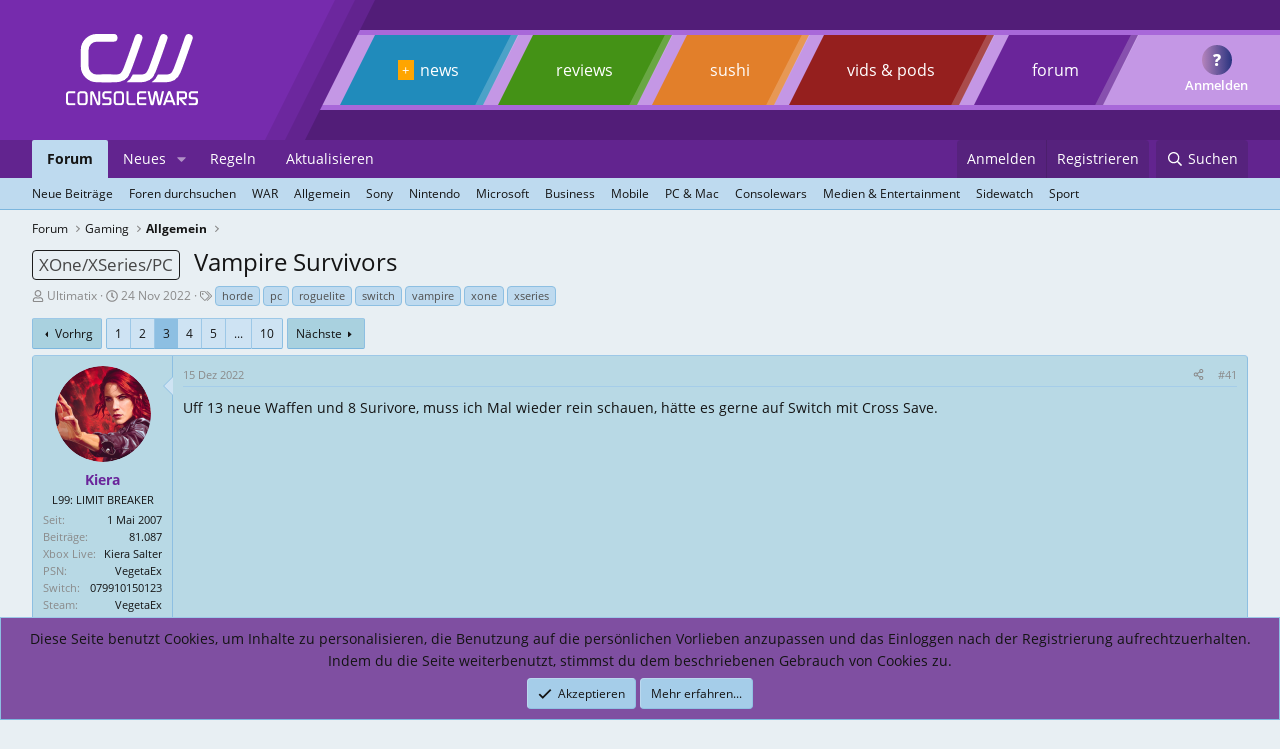

--- FILE ---
content_type: text/html; charset=utf-8
request_url: https://forums.consolewars.de/threads/vampire-survivors.79595/page-3
body_size: 36707
content:
<!DOCTYPE html>
<html id="XF" lang="de-DE" dir="LTR"
	data-xf="2.3"
	data-app="public"
	
	
	data-template="thread_view"
	data-container-key="node-9"
	data-content-key="thread-79595"
	data-logged-in="false"
	data-cookie-prefix="xf_"
	data-csrf="1769768742,7c64541c8f34f13f0d1dcaca8d7c7e27"
	class="has-no-js template-thread_view"
	>
<head>
	<!-- Mobile Options -->











<!-- Graphical Marker -->












<!-- Other Presentation -->









	












<!-- Easter Egg -->




<!-- Extended Usability --> 

	
	
	

	<meta charset="utf-8" />
	<title>Vampire Survivors | Seite 3 - consolewars Foren</title>

	<link rel="manifest" href="/webmanifest.php">

	<meta http-equiv="X-UA-Compatible" content="IE=Edge" />
	<meta name="viewport" content="width=device-width, initial-scale=1, viewport-fit=cover">

	
		
			
				<meta name="theme-color" media="(prefers-color-scheme: light)" content="#62248f" />
				<meta name="theme-color" media="(prefers-color-scheme: dark)" content="#762bab" />
			
		
	

	<meta name="apple-mobile-web-app-title" content="CW">
	
	<!-- Experimental -->
	<meta name="color-scheme" content="dark light">
	
	
		<link rel="apple-touch-icon" href="/data/assets/logo/biglogo2.png">
		

	
		
		<meta name="description" content="Uff 13 neue Waffen und 8 Surivore, muss ich Mal wieder rein schauen, hätte es gerne auf Switch mit Cross Save." />
		<meta property="og:description" content="Uff 13 neue Waffen und 8 Surivore, muss ich Mal wieder rein schauen, hätte es gerne auf Switch mit Cross Save." />
		<meta property="twitter:description" content="Uff 13 neue Waffen und 8 Surivore, muss ich Mal wieder rein schauen, hätte es gerne auf Switch mit Cross Save." />
	
	
		<meta property="og:url" content="https://forums.consolewars.de/threads/vampire-survivors.79595/" />
	
		<link rel="canonical" href="https://forums.consolewars.de/threads/vampire-survivors.79595/page-3" />
	
		<link rel="prev" href="/threads/vampire-survivors.79595/page-2" />
	
		<link rel="next" href="/threads/vampire-survivors.79595/page-4" />
	

	
		
	
	
	<meta property="og:site_name" content="consolewars Foren" />


	
	
		
	
	
	<meta property="og:type" content="website" />


	
	
		
	
	
	
		<meta property="og:title" content="Vampire Survivors " />
		<meta property="twitter:title" content="Vampire Survivors" />
	


	
	
	
	
		
	
	
	
		<meta property="og:image" content="https://www.consolewars.de/images/template/biglogo.png" />
		<meta property="twitter:image" content="https://www.consolewars.de/images/template/biglogo.png" />
		<meta property="twitter:card" content="summary" />
	


	

	
	
	
		
	
	

	<link rel="stylesheet" href="/css.php?css=public%3Anormalize.css%2Cpublic%3Afa.css%2Cpublic%3Avariations.less%2Cpublic%3Acore.less%2Cpublic%3Aapp.less&amp;s=50&amp;l=3&amp;d=1768571073&amp;k=bb53529533697dac4b7c4b5c1951e8f160f9390f" />

	<link rel="stylesheet" href="/css.php?css=public%3Abb_code.less&amp;s=50&amp;l=3&amp;d=1768571073&amp;k=311818dacbb74073ba18c85129168249c85729e5" />
<link rel="stylesheet" href="/css.php?css=public%3Alightbox.less&amp;s=50&amp;l=3&amp;d=1768571073&amp;k=936384907a65dd305057784ca9f3a417c68d7bc7" />
<link rel="stylesheet" href="/css.php?css=public%3Amessage.less&amp;s=50&amp;l=3&amp;d=1768571073&amp;k=5b9ee76d1ddb3efc029b341f6d6c267268673edc" />
<link rel="stylesheet" href="/css.php?css=public%3Anotices.less&amp;s=50&amp;l=3&amp;d=1768571073&amp;k=2296f0883743a2327af51a59dfd31057eb5e3e39" />
<link rel="stylesheet" href="/css.php?css=public%3Asettings_prefixes.less&amp;s=50&amp;l=3&amp;d=1768571073&amp;k=a234ded71222606674923e3b34a8a57bb76ea0f0" />
<link rel="stylesheet" href="/css.php?css=public%3Ashare_controls.less&amp;s=50&amp;l=3&amp;d=1768571073&amp;k=906670bd16bf9b56659e8b73e15d497b615a55cc" />
<link rel="stylesheet" href="/css.php?css=public%3Aextra.less&amp;s=50&amp;l=3&amp;d=1768571073&amp;k=7bf1982b0c542836efe6f1d0a06b877d7cf94eee" />


	
		<script src="/js/xf/preamble.min.js?_v=8c0d28ba"></script>
	

	
	<script src="/js/vendor/vendor-compiled.js?_v=8c0d28ba" defer></script>
	<script src="/js/xf/core-compiled.js?_v=8c0d28ba" defer></script>

	<script>
		XF.ready(() =>
		{
			XF.extendObject(true, XF.config, {
				// 
				userId: 0,
				enablePush: true,
				pushAppServerKey: 'BMYN9afMlPIdCo8JI3+hACG3Io0uDN8ZJzFnpapXa3S/TT3qAAs+TUvWdtm6+O0vcpeps89Q7+TEnriQaiYomOY=',
				url: {
					fullBase: 'https://forums.consolewars.de/',
					basePath: '/',
					css: '/css.php?css=__SENTINEL__&s=50&l=3&d=1768571073',
					js: '/js/__SENTINEL__?_v=8c0d28ba',
					icon: '/data/local/icons/__VARIANT__.svg?v=1768571073#__NAME__',
					iconInline: '/styles/fa/__VARIANT__/__NAME__.svg?v=5.15.3',
					keepAlive: '/login/keep-alive'
				},
				cookie: {
					path: '/',
					domain: '.consolewars.de',
					prefix: 'xf_',
					secure: true,
					consentMode: 'simple',
					consented: ["optional","_third_party"]
				},
				cacheKey: 'f3ed7234243583f554e27d349fe769c5',
				csrf: '1769768742,7c64541c8f34f13f0d1dcaca8d7c7e27',
				js: {"\/js\/xf\/lightbox-compiled.js?_v=8c0d28ba":true},
				fullJs: false,
				css: {"public:bb_code.less":true,"public:lightbox.less":true,"public:message.less":true,"public:notices.less":true,"public:settings_prefixes.less":true,"public:share_controls.less":true,"public:extra.less":true},
				time: {
					now: 1769768742,
					today: 1769727600,
					todayDow: 5,
					tomorrow: 1769814000,
					yesterday: 1769641200,
					week: 1769209200,
					month: 1767222000,
					year: 1767222000
				},
				style: {
					light: 'default',
					dark: 'alternate',
					defaultColorScheme: 'light'
				},
				borderSizeFeature: '3px',
				fontAwesomeWeight: 'r',
				enableRtnProtect: true,
				
				enableFormSubmitSticky: true,
				imageOptimization: '0',
				imageOptimizationQuality: 0.85,
				uploadMaxFilesize: 167772160,
				uploadMaxWidth: 0,
				uploadMaxHeight: 0,
				allowedVideoExtensions: ["m4v","mov","mp4","mp4v","mpeg","mpg","ogv","webm"],
				allowedAudioExtensions: ["mp3","opus","ogg","wav"],
				shortcodeToEmoji: true,
				visitorCounts: {
					conversations_unread: '0',
					alerts_unviewed: '0',
					total_unread: '0',
					title_count: true,
					icon_indicator: true
				},
				jsMt: {"xf\/action.js":"db222120","xf\/embed.js":"4ecfc206","xf\/form.js":"4ecfc206","xf\/structure.js":"db222120","xf\/tooltip.js":"4ecfc206"},
				jsState: {},
				publicMetadataLogoUrl: 'https://www.consolewars.de/images/template/biglogo.png',
				publicPushBadgeUrl: 'https://forums.consolewars.de/styles/default/xenforo/bell.png'
			})

			XF.extendObject(XF.phrases, {
				// 
				date_x_at_time_y:     "{date} um {time}",
				day_x_at_time_y:      "{day} um {time}",
				yesterday_at_x:       "Gestern um {time}",
				x_minutes_ago:        "Vor {minutes} Minuten",
				one_minute_ago:       "Vor 1 Minute",
				a_moment_ago:         "Vor wenigen Sekunden",
				today_at_x:           "Heute um {time}",
				in_a_moment:          "In einem Moment",
				in_a_minute:          "In 1 Minute",
				in_x_minutes:         "In {minutes} Minuten",
				later_today_at_x:     "Später heute um {time}",
				tomorrow_at_x:        "Morgen um {time}",
				short_date_x_minutes: "{minutes}m",
				short_date_x_hours:   "{hours}h",
				short_date_x_days:    "{days}d",

				day0: "Sonntag",
				day1: "Montag",
				day2: "Dienstag",
				day3: "Mittwoch",
				day4: "Donnerstag",
				day5: "Freitag",
				day6: "Samstag",

				dayShort0: "Sun",
				dayShort1: "Mon",
				dayShort2: "Tue",
				dayShort3: "Wed",
				dayShort4: "Thu",
				dayShort5: "Fri",
				dayShort6: "Sat",

				month0: "Januar",
				month1: "Februar",
				month2: "März",
				month3: "April",
				month4: "Mai",
				month5: "Juni",
				month6: "Juli",
				month7: "August",
				month8: "September",
				month9: "Oktober",
				month10: "November",
				month11: "Dezember",

				active_user_changed_reload_page: "Der aktive Benutzer hat sich verändert. Lade die Seite erneut.",
				server_did_not_respond_in_time_try_again: "The server did not respond in time. Please try again.",
				oops_we_ran_into_some_problems: "Upps! Wir sind auf ein Problem gestoßen.",
				oops_we_ran_into_some_problems_more_details_console: "Upps! Wir sind auf ein Problem gestoßen. Bitte versuche es später noch einmal. Mehr Details zu dem Fehler könnte es in der Konsole des Browsers geben.",
				file_too_large_to_upload: "The file is too large to be uploaded.",
				uploaded_file_is_too_large_for_server_to_process: "The uploaded file is too large for the server to process.",
				files_being_uploaded_are_you_sure: "Files are still being uploaded. Are you sure you want to submit this form?",
				attach: "Füge eine Datei an",
				rich_text_box: "Rich text box",
				close: "Close",
				link_copied_to_clipboard: "Link in die Zwischenablage kopiert.",
				text_copied_to_clipboard: "Text copied to clipboard.",
				loading: "Lädt...",
				you_have_exceeded_maximum_number_of_selectable_items: "You have exceeded the maximum number of selectable items.",

				processing: "Processing",
				'processing...': "Processing...",

				showing_x_of_y_items: "Showing {count} of {total} items",
				showing_all_items: "Showing all items",
				no_items_to_display: "No items to display",

				number_button_up: "Increase",
				number_button_down: "Decrease",

				push_enable_notification_title: "Push-Benachrichtigung wurde erfolgreich für consolewars Foren aktiviert",
				push_enable_notification_body: "Danke dir für die Aktivierung von Push-Benachrichtigungen!",

				pull_down_to_refresh: "Pull down to refresh",
				release_to_refresh: "Release to refresh",
				refreshing: "Refreshing..."
			})
		})
	</script>

	<script src="/js/xf/lightbox-compiled.js?_v=8c0d28ba" defer></script>



	
		<link rel="icon" type="image/png" href="https://forums.consolewars.de/styles/sanleiassets/cwfav.png" sizes="32x32" />
	

	
	
	<!-- CW7 -->
	<link rel="preload" href="https://www.consolewars.de/styles/fonts/OpenSans/OpenSans.css" as="style">
	<link rel="stylesheet" href="https://www.consolewars.de/styles/fonts/OpenSans/OpenSans.css">
	<link rel="preload" href="https://www.consolewars.de/styles/icostyle_1.css" as="style">
	<link rel="stylesheet" href="https://www.consolewars.de/styles/icostyle_1.css">
	<link rel="preload" href="https://www.consolewars.de/styles/fonts/DejaVuSans/stylesheet.css" as="style">
	<link rel="stylesheet" href="https://www.consolewars.de/styles/fonts/DejaVuSans/stylesheet.css">
	
	<link rel="preload" href="https://www.consolewars.de/styles/fonts/consolewars.woff" as="font" type="font/woff" crossorigin="">
	<link rel="preload" href="https://www.consolewars.de/styles/fonts/OpenSans/open-sans-v20-latin-600italic.woff2" as="font" type="font/woff2" crossorigin="">
	<link rel="preload" href="https://www.consolewars.de/styles/fonts/OpenSans/open-sans-v20-latin-600.woff2" as="font" type="font/woff2" crossorigin="">
	<link rel="preload" href="https://www.consolewars.de/styles/fonts/OpenSans/open-sans-v20-latin-800.woff2" as="font" type="font/woff2" crossorigin="">
	<link rel="preload" href="https://www.consolewars.de/styles/fonts/OpenSans/open-sans-v20-latin-800italic.woff2" as="font" type="font/woff2" crossorigin="">
	<link rel="preload" href="https://www.consolewars.de/styles/fonts/OpenSans/open-sans-v20-latin-regular.woff2" as="font" type="font/woff2" crossorigin="">
	<!-- END CW7 -->
</head>
<body data-template="thread_view">	
	 <!-- Snow event -->
	
   <!-- Snow event end -->
	
	<!-- HEADER CW7 MOBILE -->
	<input type="checkbox" id="mobile_navigation_checkbox">
	<nav class="mobilenav">
		<ul class="menupoints">
			<li onclick="document.location.href='https://www.consolewars.de/news/'" class="menubaritem news">
				<a class="fixed_white" href="https://www.consolewars.de/news/">news</a>
				<a class="additem" href="https://www.consolewars.de/news/0/new/">+</a>
			</li>
			<li onclick="document.location.href='https://www.consolewars.de/reviews/'" class="menubaritem reviews">
				<a class="fixed_white" href="https://www.consolewars.de/reviews/">reviews</a>
				
			</li>
			<li onclick="document.location.href='https://www.consolewars.de/sushi/'" class="menubaritem sushi">
				<a class="fixed_white" href="https://www.consolewars.de/sushi/">sushi</a>
				
			</li>
			<li onclick="document.location.href='https://www.consolewars.de/podcasts/'" class="menubaritem redarea">
				<a class="fixed_white" href="https://www.consolewars.de/podcasts/">vids & pods</a>
								<!--  -->
			</li>
		
				<li onclick="document.location.href='/'" class="menubaritem forum">
					<a class="fixed_white" href="/">forum</a> 
				</li>
		</ul>
		<div class="generic_userbox mt1e">
			
				<div class="avalogout row facenter fjcenter" onclick="location.href='https://www.consolewars.de?logout=yes'"></div>
				<div class="avatext">Anmelden</div>
					<div class="avatarcircle">
						<img onclick="location.href='https://forums.consolewars.de/members/'" class="login_avatar" style="display: none;" src="https://www.consolewars.de/images/template/avatar-placeholder-small.png">
						<div class="placeholder" style="display: flex;">?</div>
				</div>
			
		</div>
	</nav> <!-- END HEADER CW7 MOBILE -->

<div class="p-pageWrapper" id="top">
	
	<!-- HEADER BEGIN DESKTOP -->
	<header class="head ">
            <div class="logocontainerwrapper">
                <div class="logocontainer_main ">
			
                    <a href="https://www.consolewars.de/">
                    <picture class="logo">
                            <source srcset="" type="image/svg+xml">
                            <!-- <img src="/var(--xf-publicLogoUrl)" alt="consolewars Foren"> -->
							<!-- temp, bug with xf 2.3 -->
                            <img src="https://www.consolewars.de/images/cwlogoclaim.svg" alt="consolewars Foren">
                    </picture>
                    </a>
                </div>
                <div class="logocontainer_main second"></div>
                <div class="logocontainer_main third"></div>
                
            </div>
            
            <div class="menubackgroundwrapper">
                    <nav id="globalmenu">
                      <ul class="menupoints">
                            <li onclick="document.location.href='https://www.consolewars.de/news/'" class="menubaritem news">
								<a class="additem" href="https://www.consolewars.de/news/0/new/">+</a>
								<a class="light" href="https://www.consolewars.de/news/">news</a>
								<div class="border"></div></li>
                            <li onclick="document.location.href='https://www.consolewars.de/reviews/'" class="menubaritem reviews">
									
								<a class="light" href="https://www.consolewars.de/reviews/">reviews</a>
								<div class="border"></div></li>
                            <li onclick="document.location.href='https://www.consolewars.de/sushi/'" class="menubaritem sushi">
									
								<a class="light" href="https://www.consolewars.de/sushi/">sushi</a>
								<div class="border"></div></li>
                            <li onclick="document.location.href='https://www.consolewars.de/podcasts/'" class="menubaritem redarea">
								<!--  -->
								<a class="light" href="https://www.consolewars.de/podcasts/">vids & pods</a>
								<div class="border"></div></li>
                            
                            <li onclick="document.location.href='/'" class="menubaritem forum"><a class="light" href="/">forum </a><div class="border"></div></li>
                            
                        </ul>
                     </nav>
                   <div class="generic_userbox ">
					   <!-- Ark custom -->
						
							<div class="avatext" onclick="location.href='https://forums.consolewars.de/login'">Anmelden</div>
							   <div class="avatarcircle" onclick="location.href='https://forums.consolewars.de/login'">
								<img class="login_avatar" style="display: none;" src="https://www.consolewars.de/images/template/avatar-placeholder-small.png">
								<div class="placeholder" style="display: flex;">?</div>
							</div>
					   	
                    </div>
                    
                    <label class="burgermenu " id="burgermenu" for="mobile_navigation_checkbox">
                        <span class="stroke"></span>
                        <span class="stroke"></span>
                        <span class="stroke"></span>
                                                 
                    </label>
            </div>            
        </header><!-- HEADER END -->

	

	<!-- <header class="p-header" id="header">
		<div class="p-header-inner">
			<div class="p-header-content">
				<div class="p-header-logo p-header-logo--image">
					<a href="https://www.consolewars.de/">
						

	

	
		
		

		
	
		
		

		
	

	

	<picture data-variations="{&quot;default&quot;:{&quot;1&quot;:&quot;https:\/\/www.consolewars.de\/images\/cwlogoclaim.svg&quot;,&quot;2&quot;:&quot;\/styles\/tkxassets\/cw-printlogo-weiss@2x.png&quot;},&quot;alternate&quot;:{&quot;1&quot;:&quot;https:\/\/www.consolewars.de\/images\/cwlogoclaim.svg&quot;,&quot;2&quot;:&quot;\/styles\/tkxassets\/cw-printlogo-weiss@2x.png&quot;}}">
		
		
		

		
			
			
			

			
		

		<img src="https://www.consolewars.de/images/cwlogoclaim.svg" srcset="/styles/tkxassets/cw-printlogo-weiss@2x.png 2x" width="100" height="36" alt="consolewars Foren"  />
	</picture>


					</a>
				</div>

				
			</div>
	</header> -->

	
	

	
		<div class="p-navSticky p-navSticky--primary" data-xf-init="sticky-header">
			
		<nav class="p-nav">
			<div class="p-nav-inner">
				<button type="button" class="button button--plain p-nav-menuTrigger" data-xf-click="off-canvas" data-menu=".js-headerOffCanvasMenu" tabindex="0" aria-label="Menu"><span class="button-text">
					<i aria-hidden="true"></i>
				</span></button>
			<div class="home-button">
				<a href="/">
					<span class="linkToForum"></span>	
				</a>
			</div>

				<div class="p-nav-smallLogo hide">
					<a href="https://www.consolewars.de/">
						

	

	
		
		

		
	
		
		

		
	

	

	<picture data-variations="{&quot;default&quot;:{&quot;1&quot;:&quot;https:\/\/www.consolewars.de\/images\/cwlogoclaim.svg&quot;,&quot;2&quot;:null},&quot;alternate&quot;:{&quot;1&quot;:&quot;https:\/\/www.consolewars.de\/images\/cwlogoclaim.svg&quot;,&quot;2&quot;:null}}">
		
		
		

		
			
			
			

			
		

		<img src="https://www.consolewars.de/images/cwlogoclaim.svg"  width="100" height="36" alt="consolewars Foren"  />
	</picture>


					</a>
				</div>

				<div class="p-nav-scroller hScroller" data-xf-init="h-scroller" data-auto-scroll=".p-navEl.is-selected">
					<div class="hScroller-scroll">
						<ul class="p-nav-list js-offCanvasNavSource">
							
								<li>
									
	<div class="p-navEl is-selected" data-has-children="true">
	

		
	
	<a href="/"
	class="p-navEl-link p-navEl-link--splitMenu naviforums"
	
	
	data-nav-id="forums">Forum</a>


		<a data-xf-key="1"
			data-xf-click="menu"
			data-menu-pos-ref="< .p-navEl"
			class="p-navEl-splitTrigger"
			role="button"
			tabindex="0"
			aria-label="Toggle expanded"
			aria-expanded="false"
			aria-haspopup="true"></a>

		
	
		<div class="menu menu--structural" data-menu="menu" aria-hidden="true">
			<div class="menu-content">
				
					
	
	
	<a href="/whats-new/posts/"
	class="menu-linkRow u-indentDepth0 js-offCanvasCopy "
	
	
	data-nav-id="newPosts">Neue Beiträge</a>

	

				
					
	
	
	<a href="/search/?type=post"
	class="menu-linkRow u-indentDepth0 js-offCanvasCopy "
	
	
	data-nav-id="searchForums">Foren durchsuchen</a>

	

				
					
	
	
	<a href="/forums/war.7/"
	class="menu-linkRow u-indentDepth0 js-offCanvasCopy navwar navforen"
	 title="WAR"
	
	data-nav-id="WAR">WAR</a>

	

				
					
	
	
	<a href="/forums/allgemein.9/"
	class="menu-linkRow u-indentDepth0 js-offCanvasCopy navallgemein navforen"
	 title="Allgemein"
	
	data-nav-id="Allgemein">Allgemein</a>

	

				
					
	
	
	<a href="/forums/sony.6/"
	class="menu-linkRow u-indentDepth0 js-offCanvasCopy navsony navforen"
	 title="Sony"
	
	data-nav-id="Sony">Sony</a>

	

				
					
	
	
	<a href="/forums/nintendo.4/"
	class="menu-linkRow u-indentDepth0 js-offCanvasCopy navnintendo navforen"
	 title="Nintendo"
	
	data-nav-id="Nintendo">Nintendo</a>

	

				
					
	
	
	<a href="/forums/microsoft.5/"
	class="menu-linkRow u-indentDepth0 js-offCanvasCopy navmicrosoft navforen"
	 title="Microsoft"
	
	data-nav-id="Microsoft">Microsoft</a>

	

				
					
	
	
	<a href="/forums/business.11/"
	class="menu-linkRow u-indentDepth0 js-offCanvasCopy navbusiness navforen"
	 title="Business"
	
	data-nav-id="Business">Business</a>

	

				
					
	
	
	<a href="/forums/mobile.10/"
	class="menu-linkRow u-indentDepth0 js-offCanvasCopy navmobile navforen"
	 title="Mobile"
	
	data-nav-id="Mobile">Mobile</a>

	

				
					
	
	
	<a href="/forums/pc-und-mac.8/"
	class="menu-linkRow u-indentDepth0 js-offCanvasCopy navpc navforen"
	 title="PC &amp; Mac"
	
	data-nav-id="PC">PC & Mac</a>

	

				
					
	
	
	<a href="/forums/consolewars.19/"
	class="menu-linkRow u-indentDepth0 js-offCanvasCopy navcw navforen"
	 title="Consolewars"
	
	data-nav-id="Consolewars">Consolewars</a>

	

				
					
	
	
	<a href="/forums/medien-und-entertainment.30/"
	class="menu-linkRow u-indentDepth0 js-offCanvasCopy navmedien navforen"
	 title="Medien &amp; Entertainment"
	
	data-nav-id="Medien">Medien & Entertainment</a>

	

				
					
	
	
	<a href="/forums/sidewatch.22/"
	class="menu-linkRow u-indentDepth0 js-offCanvasCopy navsidewatch navforen"
	 title="Sidewatch"
	
	data-nav-id="Sidewatch">Sidewatch</a>

	

				
					
	
	
	<a href="/forums/sport.24/"
	class="menu-linkRow u-indentDepth0 js-offCanvasCopy navsport navforen"
	 title="Sport"
	
	data-nav-id="Sport">Sport</a>

	

				
					
	
	
	<span 
	class="menu-linkRow u-indentDepth0 js-offCanvasCopy hiddenclear"
	
	
	data-nav-id="Clear">Clear</span>

	

				
			</div>
		</div>
	
	</div>

								</li>
							
								<li>
									
	<div class="p-navEl " data-has-children="true">
	

		
	
	<a href="/whats-new/"
	class="p-navEl-link p-navEl-link--splitMenu navinew"
	
	
	data-nav-id="whatsNew">Neues</a>


		<a data-xf-key="2"
			data-xf-click="menu"
			data-menu-pos-ref="< .p-navEl"
			class="p-navEl-splitTrigger"
			role="button"
			tabindex="0"
			aria-label="Toggle expanded"
			aria-expanded="false"
			aria-haspopup="true"></a>

		
	
		<div class="menu menu--structural" data-menu="menu" aria-hidden="true">
			<div class="menu-content">
				
					
	
	
	<a href="/featured/"
	class="menu-linkRow u-indentDepth0 js-offCanvasCopy "
	
	
	data-nav-id="featured">Hervorgehobener Inhalt</a>

	

				
					
	
	
	<a href="/whats-new/posts/"
	class="menu-linkRow u-indentDepth0 js-offCanvasCopy "
	 rel="nofollow"
	
	data-nav-id="whatsNewPosts">Neue Beiträge</a>

	

				
					
	
	
	<a href="/whats-new/latest-activity"
	class="menu-linkRow u-indentDepth0 js-offCanvasCopy "
	 rel="nofollow"
	
	data-nav-id="latestActivity">Neueste Aktivität</a>

	

				
					
	
	
	<a href="https://bsky.app/profile/consolewars-de.bsky.social"
	class="menu-linkRow u-indentDepth0 js-offCanvasCopy "
	
	
	data-nav-id="CWBluesky">CW @ Bluesky</a>

	

				
					
	
	
	<a href="https://twitter.com/consolewars"
	class="menu-linkRow u-indentDepth0 js-offCanvasCopy "
	
	
	data-nav-id="CWTwitter">CW @ Twitter</a>

	

				
			</div>
		</div>
	
	</div>

								</li>
							
								<li>
									
	<div class="p-navEl " >
	

		
	
	<a href="https://forums.consolewars.de/help/terms/"
	class="p-navEl-link navirules"
	
	data-xf-key="3"
	data-nav-id="Rules">Regeln</a>


		

		
	
	</div>

								</li>
							
								<li>
									
	<div class="p-navEl " >
	

		
	
	<a href="javascript:window.location.reload(true)"
	class="p-navEl-link navirefresh"
	
	data-xf-key="4"
	data-nav-id="Refresh">Aktualisieren</a>


		

		
	
	</div>

								</li>
							
						</ul>
					</div>
				</div>

				<div class="p-nav-opposite">
					<div class="p-navgroup p-account p-navgroup--guest">
						
							<a href="/login/" class="p-navgroup-link p-navgroup-link--textual p-navgroup-link--logIn"
								data-xf-click="overlay" data-follow-redirects="on">
								<span class="p-navgroup-linkText">Anmelden</span>
							</a>
							
								<a href="/register/" class="p-navgroup-link p-navgroup-link--textual p-navgroup-link--register"
									data-xf-click="overlay" data-follow-redirects="on">
									<span class="p-navgroup-linkText">Registrieren</span>
								</a>
							
						
					</div>

					<div class="p-navgroup p-discovery">
						<a href="/whats-new/"
							class="p-navgroup-link p-navgroup-link--iconic p-navgroup-link--whatsnew"
							aria-label="Neues"
							title="Neues">
							<i aria-hidden="true"></i>
							<span class="p-navgroup-linkText">Neues</span>
						</a>

						
							<a href="/search/"
								class="p-navgroup-link p-navgroup-link--iconic p-navgroup-link--search"
								data-xf-click="menu"
								data-xf-key="/"
								aria-label="Suchen"
								aria-expanded="false"
								aria-haspopup="true"
								title="Suchen">
								<i aria-hidden="true"></i>
								<span class="p-navgroup-linkText">Suchen</span>
							</a>
							<div class="menu menu--structural menu--wide" data-menu="menu" aria-hidden="true">
								<form action="/search/search" method="post"
									class="menu-content"
									data-xf-init="quick-search">

									<h3 class="menu-header">Suchen</h3>
									
									<div class="menu-row">
										
											<div class="inputGroup inputGroup--joined">
												<input type="text" class="input" name="keywords" data-acurl="/search/auto-complete" placeholder="Suchen..." aria-label="Suchen" data-menu-autofocus="true" />
												
			<select name="constraints" class="js-quickSearch-constraint input" aria-label="Search within">
				<option value="">Überall</option>
<option value="{&quot;search_type&quot;:&quot;post&quot;}">Threads</option>
<option value="{&quot;search_type&quot;:&quot;post&quot;,&quot;c&quot;:{&quot;nodes&quot;:[9],&quot;child_nodes&quot;:1}}">Dieses Forum</option>
<option value="{&quot;search_type&quot;:&quot;post&quot;,&quot;c&quot;:{&quot;thread&quot;:79595}}">Dieser Thread</option>

			</select>
		
											</div>
										
									</div>

									
									<div class="menu-row">
										<label class="iconic"><input type="checkbox"  name="c[title_only]" value="1" /><i aria-hidden="true"></i><span class="iconic-label">Durchsuche nur Threadtitel

													
													<span tabindex="0" role="button"
														data-xf-init="tooltip" data-trigger="hover focus click" title="Tags werden auch durchsucht">

														<i class="fa--xf far fa-question-circle  u-muted u-smaller"><svg xmlns="http://www.w3.org/2000/svg" role="img" ><title>Hinweis</title><use href="/data/local/icons/regular.svg?v=1768571073#question-circle"></use></svg></i>
													</span></span></label>

									</div>
									
									<div class="menu-row">
										<div class="inputGroup">
											<span class="inputGroup-text" id="ctrl_search_menu_by_member">Von:</span>
											<input type="text" class="input" name="c[users]" data-xf-init="auto-complete" placeholder="Mitglied" aria-labelledby="ctrl_search_menu_by_member" />
										</div>
									</div>
									<div class="menu-footer">
									<span class="menu-footer-controls">
										<button type="submit" class="button button--icon button--icon--search button--primary"><i class="fa--xf far fa-search "><svg xmlns="http://www.w3.org/2000/svg" role="img" aria-hidden="true" ><use href="/data/local/icons/regular.svg?v=1768571073#search"></use></svg></i><span class="button-text">Suche</span></button>
										<button type="submit" class="button " name="from_search_menu"><span class="button-text">Erweiterte Suche...</span></button>
									</span>
									</div>

									<input type="hidden" name="_xfToken" value="1769768742,7c64541c8f34f13f0d1dcaca8d7c7e27" />
								</form>
							</div>
						
					</div>
				</div>
			</div>
		</nav>
	
		</div>
		
		
			<div class="p-sectionLinks">
				<div class="p-sectionLinks-inner hScroller" data-xf-init="h-scroller">
					<div class="hScroller-scroll">
						<ul class="p-sectionLinks-list">
							
								<li>
									
	<div class="p-navEl " >
	

		
	
	<a href="/whats-new/posts/"
	class="p-navEl-link "
	
	data-xf-key="alt+1"
	data-nav-id="newPosts">Neue Beiträge</a>


		

		
	
	</div>

								</li>
							
								<li>
									
	<div class="p-navEl " >
	

		
	
	<a href="/search/?type=post"
	class="p-navEl-link "
	
	data-xf-key="alt+2"
	data-nav-id="searchForums">Foren durchsuchen</a>


		

		
	
	</div>

								</li>
							
								<li>
									
	<div class="p-navEl " >
	

		
	
	<a href="/forums/war.7/"
	class="p-navEl-link navwar navforen"
	 title="WAR"
	data-xf-key="alt+3"
	data-nav-id="WAR">WAR</a>


		

		
	
	</div>

								</li>
							
								<li>
									
	<div class="p-navEl " >
	

		
	
	<a href="/forums/allgemein.9/"
	class="p-navEl-link navallgemein navforen"
	 title="Allgemein"
	data-xf-key="alt+4"
	data-nav-id="Allgemein">Allgemein</a>


		

		
	
	</div>

								</li>
							
								<li>
									
	<div class="p-navEl " >
	

		
	
	<a href="/forums/sony.6/"
	class="p-navEl-link navsony navforen"
	 title="Sony"
	data-xf-key="alt+5"
	data-nav-id="Sony">Sony</a>


		

		
	
	</div>

								</li>
							
								<li>
									
	<div class="p-navEl " >
	

		
	
	<a href="/forums/nintendo.4/"
	class="p-navEl-link navnintendo navforen"
	 title="Nintendo"
	data-xf-key="alt+6"
	data-nav-id="Nintendo">Nintendo</a>


		

		
	
	</div>

								</li>
							
								<li>
									
	<div class="p-navEl " >
	

		
	
	<a href="/forums/microsoft.5/"
	class="p-navEl-link navmicrosoft navforen"
	 title="Microsoft"
	data-xf-key="alt+7"
	data-nav-id="Microsoft">Microsoft</a>


		

		
	
	</div>

								</li>
							
								<li>
									
	<div class="p-navEl " >
	

		
	
	<a href="/forums/business.11/"
	class="p-navEl-link navbusiness navforen"
	 title="Business"
	data-xf-key="alt+8"
	data-nav-id="Business">Business</a>


		

		
	
	</div>

								</li>
							
								<li>
									
	<div class="p-navEl " >
	

		
	
	<a href="/forums/mobile.10/"
	class="p-navEl-link navmobile navforen"
	 title="Mobile"
	data-xf-key="alt+9"
	data-nav-id="Mobile">Mobile</a>


		

		
	
	</div>

								</li>
							
								<li>
									
	<div class="p-navEl " >
	

		
	
	<a href="/forums/pc-und-mac.8/"
	class="p-navEl-link navpc navforen"
	 title="PC &amp; Mac"
	data-xf-key="alt+10"
	data-nav-id="PC">PC & Mac</a>


		

		
	
	</div>

								</li>
							
								<li>
									
	<div class="p-navEl " >
	

		
	
	<a href="/forums/consolewars.19/"
	class="p-navEl-link navcw navforen"
	 title="Consolewars"
	data-xf-key="alt+11"
	data-nav-id="Consolewars">Consolewars</a>


		

		
	
	</div>

								</li>
							
								<li>
									
	<div class="p-navEl " >
	

		
	
	<a href="/forums/medien-und-entertainment.30/"
	class="p-navEl-link navmedien navforen"
	 title="Medien &amp; Entertainment"
	data-xf-key="alt+12"
	data-nav-id="Medien">Medien & Entertainment</a>


		

		
	
	</div>

								</li>
							
								<li>
									
	<div class="p-navEl " >
	

		
	
	<a href="/forums/sidewatch.22/"
	class="p-navEl-link navsidewatch navforen"
	 title="Sidewatch"
	data-xf-key="alt+13"
	data-nav-id="Sidewatch">Sidewatch</a>


		

		
	
	</div>

								</li>
							
								<li>
									
	<div class="p-navEl " >
	

		
	
	<a href="/forums/sport.24/"
	class="p-navEl-link navsport navforen"
	 title="Sport"
	data-xf-key="alt+14"
	data-nav-id="Sport">Sport</a>


		

		
	
	</div>

								</li>
							
								<li>
									
	<div class="p-navEl " >
	

		
	
	<span 
	class="p-navEl-link hiddenclear"
	
	data-xf-key="alt+15"
	data-nav-id="Clear">Clear</span>


	
	
	</div>

								</li>
							
						</ul>
					</div>
				</div>
			</div>
			
	
		

	<div class="offCanvasMenu offCanvasMenu--nav js-headerOffCanvasMenu" data-menu="menu" aria-hidden="true" data-ocm-builder="navigation">
		<div class="offCanvasMenu-backdrop" data-menu-close="true"></div>
		<div class="offCanvasMenu-content">
			<div class="offCanvasMenu-header">
				Menu
				<a class="offCanvasMenu-closer" data-menu-close="true" role="button" tabindex="0" aria-label="Close"></a>
			</div>
			
				<div class="p-offCanvasRegisterLink">
					<div class="offCanvasMenu-linkHolder">
						<a href="/login/" class="offCanvasMenu-link" data-xf-click="overlay" data-menu-close="true">
							Anmelden
						</a>
					</div>
					<hr class="offCanvasMenu-separator" />
					
						<div class="offCanvasMenu-linkHolder">
							<a href="/register/" class="offCanvasMenu-link" data-xf-click="overlay" data-menu-close="true">
								Registrieren
							</a>
						</div>
						<hr class="offCanvasMenu-separator" />
					
				</div>
			
			<div class="js-offCanvasNavTarget"></div>
			<div class="offCanvasMenu-installBanner js-installPromptContainer" style="display: none;" data-xf-init="install-prompt">
				<div class="offCanvasMenu-installBanner-header">App installieren</div>
				<button type="button" class="button js-installPromptButton"><span class="button-text">Installieren</span></button>
				<template class="js-installTemplateIOS">
					<div class="js-installTemplateContent">
						<div class="overlay-title">So installierst du die App auf iOS</div>
						<div class="block-body">
							<div class="block-row">
								<p>
									Im folgenden Video siehst du, wie du consolewars als Web-App auf dem Startbildschirm deines Smartphones installieren kannst.
								</p>
								<p style="text-align: center">
									<video src="/styles/default/xenforo/add_to_home.mp4"
										width="280" height="480" autoplay loop muted playsinline></video>
								</p>
								<p>
									<small><strong>Hinweis:</strong> This feature may not be available in some browsers.</small>
								</p>
							</div>
						</div>
					</div>
				</template>
			</div>
		</div>
	</div>

	<div class="p-body">
		<div class="p-body-inner">
			<!--XF:EXTRA_OUTPUT-->

			

			

			
			
	
		<ul class="p-breadcrumbs "
			itemscope itemtype="https://schema.org/BreadcrumbList">
			
				

				
				

				
					
					
	<li itemprop="itemListElement" itemscope itemtype="https://schema.org/ListItem">
		<a href="/" itemprop="item">
			<span itemprop="name">Forum</span>
		</a>
		<meta itemprop="position" content="1" />
	</li>

				

				
				
					
					
	<li itemprop="itemListElement" itemscope itemtype="https://schema.org/ListItem">
		<a href="/#gaming.3" itemprop="item">
			<span itemprop="name">Gaming</span>
		</a>
		<meta itemprop="position" content="2" />
	</li>

				
					
					
	<li itemprop="itemListElement" itemscope itemtype="https://schema.org/ListItem">
		<a href="/forums/allgemein.9/" itemprop="item">
			<span itemprop="name">Allgemein</span>
		</a>
		<meta itemprop="position" content="3" />
	</li>

				
			
		</ul>
	

			

			
	<noscript class="js-jsWarning"><div class="blockMessage blockMessage--important blockMessage--iconic u-noJsOnly">JavaScript ist deaktiviert. Für eine bessere Benutzererfahrung, aktiviere bitte JavaScript in deinem Browser.




</div></noscript>

			
	<div class="blockMessage blockMessage--important blockMessage--iconic js-browserWarning" style="display: none">You are using an out of date browser. It  may not display this or other websites correctly.<br />You should upgrade or use an <a href="https://www.google.com/chrome/" target="_blank" rel="noopener">alternative browser</a>.</div>


			
				<div class="p-body-header">
					
						
							<div class="p-title ">
								
									
										<h1 class="p-title-value"><span class="label--main label--xbl" dir="auto">XOne/XSeries/PC</span><span class="label-append">&nbsp;</span>Vampire Survivors</h1>
									
									
								
							</div>
						

						
							<div class="p-description">
	<ul class="listInline listInline--bullet">
		<li>
			<i class="fa--xf far fa-user "><svg xmlns="http://www.w3.org/2000/svg" role="img" ><title>Thread-Ersteller</title><use href="/data/local/icons/regular.svg?v=1768571073#user"></use></svg></i>
			<span class="u-srOnly">Thread-Ersteller</span>

			<a href="/members/ultimatix.13472/" class="username  u-concealed" dir="auto" data-user-id="13472" data-xf-init="member-tooltip">Ultimatix</a>
		</li>
		<li>
			<i class="fa--xf far fa-clock "><svg xmlns="http://www.w3.org/2000/svg" role="img" ><title>Erstellungsdatum</title><use href="/data/local/icons/regular.svg?v=1768571073#clock"></use></svg></i>
			<span class="u-srOnly">Erstellungsdatum</span>

			<a href="/threads/vampire-survivors.79595/" class="u-concealed"><time  class="u-dt" dir="auto" datetime="2022-11-24T01:34:47+0100" data-timestamp="1669250087" data-date="24 Nov 2022" data-time="01:34" data-short="Nov &#039;22" title="24 Nov 2022 um 01:34">24 Nov 2022</time></a>
		</li>
		
		
		
			<li>
				

	

	<dl class="tagList tagList--thread-79595 ">
		<dt>
			
				
		<i class="fa--xf far fa-tags "><svg xmlns="http://www.w3.org/2000/svg" role="img" ><title>Tags</title><use href="/data/local/icons/regular.svg?v=1768571073#tags"></use></svg></i>
		<span class="u-srOnly">Tags</span>
	
			
		</dt>
		<dd>
			<span class="js-tagList">
				
					
						<a href="/tags/horde/" class="tagItem tagItem--tag_horde" dir="auto">
							horde
						</a>
					
						<a href="/tags/PC/" class="tagItem tagItem--tag_PC" dir="auto">
							pc
						</a>
					
						<a href="/tags/roguelite/" class="tagItem tagItem--tag_roguelite" dir="auto">
							roguelite
						</a>
					
						<a href="/tags/switch/" class="tagItem tagItem--tag_switch" dir="auto">
							switch
						</a>
					
						<a href="/tags/vampire/" class="tagItem tagItem--tag_vampire" dir="auto">
							vampire
						</a>
					
						<a href="/tags/xone/" class="tagItem tagItem--tag_xone" dir="auto">
							xone
						</a>
					
						<a href="/tags/xseries/" class="tagItem tagItem--tag_xseries" dir="auto">
							xseries
						</a>
					
				
			</span>
		</dd>
	</dl>


			</li>
		
	</ul>
</div>
						
					
				</div>
			

			<div class="p-body-main  ">
				
				<div class="p-body-contentCol"></div>
				

				

				<div class="p-body-content">
					
					<div class="p-body-pageContent">










	
	
	
		
	
	
	


	
	
	
		
	
	
	


	
	
		
	
	
	


	
	



	










	



	

	
		
	



















<div class="block block--messages" data-xf-init="" data-type="post" data-href="/inline-mod/" data-search-target="*">

	<span class="u-anchorTarget" id="posts"></span>

	
		
	

	

	<div class="block-outer"><div class="block-outer-main"><nav class="pageNavWrapper pageNavWrapper--mixed ">



<div class="pageNav  pageNav--skipEnd">
	
		<a href="/threads/vampire-survivors.79595/page-2" class="pageNav-jump pageNav-jump--prev">Vorhrg</a>
	

	<ul class="pageNav-main">
		

	
		<li class="pageNav-page "><a href="/threads/vampire-survivors.79595/">1</a></li>
	


		

		
			

	
		<li class="pageNav-page pageNav-page--earlier"><a href="/threads/vampire-survivors.79595/page-2">2</a></li>
	

		
			

	
		<li class="pageNav-page pageNav-page--current "><a href="/threads/vampire-survivors.79595/page-3">3</a></li>
	

		
			

	
		<li class="pageNav-page pageNav-page--later"><a href="/threads/vampire-survivors.79595/page-4">4</a></li>
	

		
			

	
		<li class="pageNav-page pageNav-page--later"><a href="/threads/vampire-survivors.79595/page-5">5</a></li>
	

		

		
			
				<li class="pageNav-page pageNav-page--skip pageNav-page--skipEnd">
					<a data-xf-init="tooltip" title="Gehe zu Seite"
						data-xf-click="menu"
						role="button" tabindex="0" aria-expanded="false" aria-haspopup="true">...</a>
					

	<div class="menu menu--pageJump" data-menu="menu" aria-hidden="true">
		<div class="menu-content">
			<h4 class="menu-header">Gehe zu Seite</h4>
			<div class="menu-row" data-xf-init="page-jump" data-page-url="/threads/vampire-survivors.79595/page-%page%">
				<div class="inputGroup inputGroup--numbers">
					<div class="inputGroup inputGroup--numbers inputNumber" data-xf-init="number-box"><input type="number" pattern="\d*" class="input input--number js-numberBoxTextInput input input--numberNarrow js-pageJumpPage" value="6"  min="1" max="10" step="1" required="required" data-menu-autofocus="true" /></div>
					<span class="inputGroup-text"><button type="button" class="button js-pageJumpGo"><span class="button-text">Los</span></button></span>
				</div>
			</div>
		</div>
	</div>

				</li>
			
		

		

	
		<li class="pageNav-page "><a href="/threads/vampire-survivors.79595/page-10">10</a></li>
	

	</ul>

	
		<a href="/threads/vampire-survivors.79595/page-4" class="pageNav-jump pageNav-jump--next">Nächste</a>
	
</div>

<div class="pageNavSimple">
	
		<a href="/threads/vampire-survivors.79595/"
			class="pageNavSimple-el pageNavSimple-el--first"
			data-xf-init="tooltip" title="First">
			<i aria-hidden="true"></i> <span class="u-srOnly">First</span>
		</a>
		<a href="/threads/vampire-survivors.79595/page-2" class="pageNavSimple-el pageNavSimple-el--prev">
			<i aria-hidden="true"></i> Vorhrg
		</a>
	

	<a class="pageNavSimple-el pageNavSimple-el--current"
		data-xf-init="tooltip" title="Gehe zu Seite"
		data-xf-click="menu" role="button" tabindex="0" aria-expanded="false" aria-haspopup="true">
		3 von 10
	</a>
	

	<div class="menu menu--pageJump" data-menu="menu" aria-hidden="true">
		<div class="menu-content">
			<h4 class="menu-header">Gehe zu Seite</h4>
			<div class="menu-row" data-xf-init="page-jump" data-page-url="/threads/vampire-survivors.79595/page-%page%">
				<div class="inputGroup inputGroup--numbers">
					<div class="inputGroup inputGroup--numbers inputNumber" data-xf-init="number-box"><input type="number" pattern="\d*" class="input input--number js-numberBoxTextInput input input--numberNarrow js-pageJumpPage" value="3"  min="1" max="10" step="1" required="required" data-menu-autofocus="true" /></div>
					<span class="inputGroup-text"><button type="button" class="button js-pageJumpGo"><span class="button-text">Los</span></button></span>
				</div>
			</div>
		</div>
	</div>


	
		<a href="/threads/vampire-survivors.79595/page-4" class="pageNavSimple-el pageNavSimple-el--next">
			Nächste <i aria-hidden="true"></i>
		</a>
		<a href="/threads/vampire-survivors.79595/page-10"
			class="pageNavSimple-el pageNavSimple-el--last"
			data-xf-init="tooltip" title="Zuletzt">
			<i aria-hidden="true"></i> <span class="u-srOnly">Zuletzt</span>
		</a>
	
</div>

</nav>



</div></div>

	

	
		
	<div class="block-outer js-threadStatusField"></div>

	

	<div class="block-container lbContainer"
		data-xf-init="lightbox select-to-quote"
		data-message-selector=".js-post"
		data-lb-id="thread-79595"
		data-lb-universal="0">

		<div class="block-body js-replyNewMessageContainer">
			
				

					

					
						

	
	

	

	
	<article class="message message--post js-post js-inlineModContainer     "
		data-author="Kiera"
		data-content="post-8066256"
		id="js-post-8066256"
		itemscope itemtype="https://schema.org/Comment" itemid="https://forums.consolewars.de/posts/8066256/">

		
			<meta itemprop="parentItem" itemscope itemid="https://forums.consolewars.de/threads/vampire-survivors.79595/" />
		

		<span class="u-anchorTarget" id="post-8066256"></span>

		
			<div class="message-inner ">
				
					<div class="message-cell message-cell--user">

						
						
						

	<section class="message-user"
		itemprop="author"
		itemscope itemtype="https://schema.org/Person"
		itemid="https://forums.consolewars.de/members/kiera.6250/">

		
			<meta itemprop="url" content="https://forums.consolewars.de/members/kiera.6250/" />
		

		<div class="message-avatar ">
			<div class="message-avatar-wrapper">
					
						<a href="/members/kiera.6250/" class="avatar avatar--m" data-user-id="6250" data-xf-init="member-tooltip">
			<img src="/data/avatars/m/6/6250.jpg?1748534107" srcset="/data/avatars/l/6/6250.jpg?1748534107 2x" alt="Kiera" class="avatar-u6250-m" width="96" height="96" loading="lazy" itemprop="image" /> 
		</a>
					
				
			</div>
		</div>
		<div class="message-userDetails">
			<h4 class="message-name"><a href="/members/kiera.6250/" class="username " dir="auto" data-user-id="6250" data-xf-init="member-tooltip"><span itemprop="name">Kiera</span></a></h4>
			
				<h5 class="userTitle message-userTitle" dir="auto" itemprop="jobTitle">L99: LIMIT BREAKER</h5>
			

			
			
			<!-- Sanlei hacks Threadstarter -->
			
			<!-- Sanlei hacks Threadstarter END -->
			
		</div>
		
			
			
				<div class="message-userExtras ">
				
					
						<dl class="pairs pairs--justified">
							<dt style="">Seit</dt>
							<dd> 1 Mai 2007</dd>
						</dl>
					
					
						<dl class="pairs pairs--justified">
							<dt style="">Beiträge</dt>
							<dd> 81.087</dd>
						</dl>
					
					
					
					
					
					
					
					
						

	
		
			

			
				<dl class="pairs pairs--justified" data-field="xbox_live_gamertag">
					<dt>Xbox Live</dt>
					<dd><a class="xboxtag"><span>Kiera Salter</span></a></dd>
				</dl>
			
		
	
		
			

			
				<dl class="pairs pairs--justified" data-field="psn_account_namen">
					<dt>PSN</dt>
					<dd><a class="psntag"><span><!--<img src="http://mypsn.eu.playstation.com/psn/profile/VegetaEx.png" width="500px" border="0" style="max-width: none !important;">-->VegetaEx</span></a></dd>
				</dl>
			
		
	
		
			

			
				<dl class="pairs pairs--justified" data-field="switch_id">
					<dt>Switch</dt>
					<dd><a class="switchtag"><span>079910150123</span></a></dd>
				</dl>
			
		
	
		
			

			
				<dl class="pairs pairs--justified" data-field="steam_profilname">
					<dt>Steam</dt>
					<dd><a class="steamtag"><span>VegetaEx</span></a></dd>
				</dl>
			
		
	
		
	

						
							

	
		
	

						
					
					
					
					
				
				</div>
			
		
		<span class="message-userArrow"></span>
	</section>

						
					</div>
				

				
					<div class="message-cell message-cell--main">
					
						<div class="message-main js-quickEditTarget">

							
								

	

	<header class="message-attribution message-attribution--split">
		<ul class="message-attribution-main listInline ">
			
			
			<li class="u-concealed">
				<a href="/threads/vampire-survivors.79595/post-8066256" rel="nofollow" itemprop="url">
					
						 <time  class="u-dt" dir="auto" datetime="2022-12-15T18:35:20+0100" data-timestamp="1671125720" data-date="15 Dez 2022" data-time="18:35" data-short="Dez &#039;22" title="15 Dez 2022 um 18:35" itemprop="datePublished">15 Dez 2022</time>
					
					
				</a>
			</li>
			
		</ul>

		<ul class="message-attribution-opposite message-attribution-opposite--list ">
			
			<li>
				<a href="/threads/vampire-survivors.79595/post-8066256"
					class="message-attribution-gadget"
					data-xf-init="share-tooltip"
					data-href="/posts/8066256/share"
					aria-label="Teilen"
					rel="nofollow">
					<i class="fa--xf far fa-share-alt "><svg xmlns="http://www.w3.org/2000/svg" role="img" aria-hidden="true" ><use href="/data/local/icons/regular.svg?v=1768571073#share-alt"></use></svg></i>
				</a>
			</li>
			
				<li class="u-hidden js-embedCopy">
					
	<a href="javascript:"
		data-xf-init="copy-to-clipboard"
		data-copy-text="&lt;div class=&quot;js-xf-embed&quot; data-url=&quot;https://forums.consolewars.de&quot; data-content=&quot;post-8066256&quot;&gt;&lt;/div&gt;&lt;script defer src=&quot;https://forums.consolewars.de/js/xf/external_embed.js?_v=8c0d28ba&quot;&gt;&lt;/script&gt;"
		data-success="Embed code HTML copied to clipboard."
		class="">
		<i class="fa--xf far fa-code "><svg xmlns="http://www.w3.org/2000/svg" role="img" aria-hidden="true" ><use href="/data/local/icons/regular.svg?v=1768571073#code"></use></svg></i>
	</a>

				</li>
			
			
			
				<li>
					<a href="/threads/vampire-survivors.79595/post-8066256" rel="nofollow">
						#41
					</a>
				</li>
			
		</ul>
	</header>

							

							<div class="message-content js-messageContent">
					
								
							

								
									
	
	
	

								

								
									
	

	<div class="message-userContent lbContainer js-lbContainer "
		data-lb-id="post-8066256"
		data-lb-caption-desc="Kiera &middot; 15 Dez 2022 um 18:35">

		

		<article class="message-body js-selectToQuote">
			
				
			

			<div itemprop="text">
				
					<div class="bbWrapper">Uff 13 neue Waffen und 8 Surivore, muss ich Mal wieder rein schauen, hätte es gerne auf Switch mit Cross Save.</div>
				
			</div>

			<div class="js-selectToQuoteEnd">&nbsp;</div>
			
				
			
		</article>

		

		
	</div>

								

								
									
	

	

								

								
									
	

								

							
							</div>

							
								
	

	<footer class="message-footer">
		
			<div class="message-microdata" itemprop="interactionStatistic" itemtype="https://schema.org/InteractionCounter" itemscope>
				<meta itemprop="userInteractionCount" content="0" />
				<meta itemprop="interactionType" content="https://schema.org/LikeAction" />
			</div>
		

		

		
			<div class="reactionsBar js-reactionsList  ">
				
			</div>
		

		<div class="js-historyTarget message-historyTarget toggleTarget" data-href="trigger-href"></div>
	</footer>

							
						</div>

					
					</div>
				
			</div>
		
	</article>

	
	

					

					

				

					

					
						

	
	

	

	
	<article class="message message--post js-post js-inlineModContainer     "
		data-author="DeathSephiroth"
		data-content="post-8066310"
		id="js-post-8066310"
		itemscope itemtype="https://schema.org/Comment" itemid="https://forums.consolewars.de/posts/8066310/">

		
			<meta itemprop="parentItem" itemscope itemid="https://forums.consolewars.de/threads/vampire-survivors.79595/" />
		

		<span class="u-anchorTarget" id="post-8066310"></span>

		
			<div class="message-inner ">
				
					<div class="message-cell message-cell--user">

						
						
						

	<section class="message-user"
		itemprop="author"
		itemscope itemtype="https://schema.org/Person"
		itemid="https://forums.consolewars.de/members/deathsephiroth.18469/">

		
			<meta itemprop="url" content="https://forums.consolewars.de/members/deathsephiroth.18469/" />
		

		<div class="message-avatar ">
			<div class="message-avatar-wrapper">
					
						<a href="/members/deathsephiroth.18469/" class="avatar avatar--m" data-user-id="18469" data-xf-init="member-tooltip">
			<img src="/data/avatars/m/18/18469.jpg?1688738176" srcset="/data/avatars/l/18/18469.jpg?1688738176 2x" alt="DeathSephiroth" class="avatar-u18469-m" width="96" height="96" loading="lazy" itemprop="image" /> 
		</a>
					
				
			</div>
		</div>
		<div class="message-userDetails">
			<h4 class="message-name"><a href="/members/deathsephiroth.18469/" class="username " dir="auto" data-user-id="18469" data-xf-init="member-tooltip"><span itemprop="name">DeathSephiroth</span></a></h4>
			
				<h5 class="userTitle message-userTitle" dir="auto" itemprop="jobTitle">L99: LIMIT BREAKER</h5>
			

			
			
			<!-- Sanlei hacks Threadstarter -->
			
			<!-- Sanlei hacks Threadstarter END -->
			
		</div>
		
			
			
				<div class="message-userExtras ">
				
					
						<dl class="pairs pairs--justified">
							<dt style="">Seit</dt>
							<dd> 31 Mai 2011</dd>
						</dl>
					
					
						<dl class="pairs pairs--justified">
							<dt style="">Beiträge</dt>
							<dd> 42.200</dd>
						</dl>
					
					
					
					
					
					
					
					
						

	
		
	
		
	
		
	
		
	
		
	

						
							

	
		
	

						
					
					
					
					
				
				</div>
			
		
		<span class="message-userArrow"></span>
	</section>

						
					</div>
				

				
					<div class="message-cell message-cell--main">
					
						<div class="message-main js-quickEditTarget">

							
								

	

	<header class="message-attribution message-attribution--split">
		<ul class="message-attribution-main listInline ">
			
			
			<li class="u-concealed">
				<a href="/threads/vampire-survivors.79595/post-8066310" rel="nofollow" itemprop="url">
					
						 <time  class="u-dt" dir="auto" datetime="2022-12-15T19:22:27+0100" data-timestamp="1671128547" data-date="15 Dez 2022" data-time="19:22" data-short="Dez &#039;22" title="15 Dez 2022 um 19:22" itemprop="datePublished">15 Dez 2022</time>
					
					
				</a>
			</li>
			
		</ul>

		<ul class="message-attribution-opposite message-attribution-opposite--list ">
			
			<li>
				<a href="/threads/vampire-survivors.79595/post-8066310"
					class="message-attribution-gadget"
					data-xf-init="share-tooltip"
					data-href="/posts/8066310/share"
					aria-label="Teilen"
					rel="nofollow">
					<i class="fa--xf far fa-share-alt "><svg xmlns="http://www.w3.org/2000/svg" role="img" aria-hidden="true" ><use href="/data/local/icons/regular.svg?v=1768571073#share-alt"></use></svg></i>
				</a>
			</li>
			
				<li class="u-hidden js-embedCopy">
					
	<a href="javascript:"
		data-xf-init="copy-to-clipboard"
		data-copy-text="&lt;div class=&quot;js-xf-embed&quot; data-url=&quot;https://forums.consolewars.de&quot; data-content=&quot;post-8066310&quot;&gt;&lt;/div&gt;&lt;script defer src=&quot;https://forums.consolewars.de/js/xf/external_embed.js?_v=8c0d28ba&quot;&gt;&lt;/script&gt;"
		data-success="Embed code HTML copied to clipboard."
		class="">
		<i class="fa--xf far fa-code "><svg xmlns="http://www.w3.org/2000/svg" role="img" aria-hidden="true" ><use href="/data/local/icons/regular.svg?v=1768571073#code"></use></svg></i>
	</a>

				</li>
			
			
			
				<li>
					<a href="/threads/vampire-survivors.79595/post-8066310" rel="nofollow">
						#42
					</a>
				</li>
			
		</ul>
	</header>

							

							<div class="message-content js-messageContent">
					
								
							

								
									
	
	
	

								

								
									
	

	<div class="message-userContent lbContainer js-lbContainer "
		data-lb-id="post-8066310"
		data-lb-caption-desc="DeathSephiroth &middot; 15 Dez 2022 um 19:22">

		

		<article class="message-body js-selectToQuote">
			
				
			

			<div itemprop="text">
				
					<div class="bbWrapper">Ok. Hab jetzt die Tage auch das Spiel durchgesuchtet <img src="/styles/tkxassets/smilies/awesome.png"  class="smilie" loading="lazy" alt=":awesome:" title="Awesome    :awesome:" data-shortname=":awesome:" /><br />
<br />
Kann den Hype jetzt nachvollziehen <img src="/styles/tkxassets/smilies/v.png"  class="smilie" loading="lazy" alt=":coolface:" title="Coolface    :coolface:" data-shortname=":coolface:" /><br />
<br />
Brauchte ein Spiel der leichten Kost, da ich mit ner Grippe zu Hause sitze und in nem dauerhaft halb benebelten Zustand, ließ sich nicht wirklich etwas genießen, das viel mehr Aufmerksamkeit erfordert.<br />
<br />
Schon cool, wie man das Spiel total kaputt machen kann. War quasi absolut unbesiegbar mit diesem Build. Dabei wäre mit anderen Chars noch Luft nach oben gewesen <img src="/styles/sanleiassets/cwsmilies/xdsmileyvj7.gif"  class="smilie" loading="lazy" alt="xD" title="xD    xD" data-shortname="xD" /><br />


<div class="bbCodeSpoiler">
	<button type="button" class="button bbCodeSpoiler-button" data-xf-click="toggle" data-xf-init="tooltip" title="Click to reveal or hide spoiler"><span class="button-text">

		<span>Spoiler</span>
	</span></button>
	<div class="bbCodeSpoiler-content">
		<div class="bbCodeBlock bbCodeBlock--spoiler">
			
					<div class="bbCodeBlock-content"><script class="js-extraPhrases" type="application/json">
			{
				"lightbox_close": "Close",
				"lightbox_next": "Next",
				"lightbox_previous": "Previous",
				"lightbox_error": "The requested content cannot be loaded. Please try again later.",
				"lightbox_start_slideshow": "Start slideshow",
				"lightbox_stop_slideshow": "Stop slideshow",
				"lightbox_full_screen": "Full screen",
				"lightbox_thumbnails": "Thumbnails",
				"lightbox_download": "Download",
				"lightbox_share": "Share",
				"lightbox_zoom": "Zoom",
				"lightbox_new_window": "New window",
				"lightbox_toggle_sidebar": "Toggle sidebar"
			}
			</script>
		
		
	


	<div class="bbImageWrapper  js-lbImage" title="Vampire-Survivors-Broken.png"
		data-src="https://i.ibb.co/zNZStNf/Vampire-Survivors-Broken.png" data-lb-sidebar-href="" data-lb-caption-extra-html="" data-single-image="1">
		<img src="https://i.ibb.co/zNZStNf/Vampire-Survivors-Broken.png"
			data-url="https://i.ibb.co/zNZStNf/Vampire-Survivors-Broken.png"
			class="bbImage"
			data-zoom-target="1"
			style=""
			alt="Vampire-Survivors-Broken.png"
			title=""
			width="" height="" loading="lazy" />
	</div></div>
					
		</div>
	</div>
</div></div>
				
			</div>

			<div class="js-selectToQuoteEnd">&nbsp;</div>
			
				
			
		</article>

		

		
	</div>

								

								
									
	

	

								

								
									
	

								

							
							</div>

							
								
	

	<footer class="message-footer">
		
			<div class="message-microdata" itemprop="interactionStatistic" itemtype="https://schema.org/InteractionCounter" itemscope>
				<meta itemprop="userInteractionCount" content="5" />
				<meta itemprop="interactionType" content="https://schema.org/LikeAction" />
			</div>
		

		

		
			<div class="reactionsBar js-reactionsList is-active ">
				
	
	
		<ul class="reactionSummary">
		
			<li><span class="reaction reaction--small reaction--1" data-reaction-id="1"><i aria-hidden="true"></i><img src="/styles/tkxassets/smilies/goodwork.gif"  loading="lazy" class="reaction-image js-reaction" alt="Lob" title="Lob" /></span></li><li><span class="reaction reaction--small reaction--11" data-reaction-id="11"><i aria-hidden="true"></i><img src="/styles/tkxassets/smilies/tinglelite.gif"  loading="lazy" class="reaction-image js-reaction" alt="Zum Wohl" title="Zum Wohl" /></span></li>
		
		</ul>
	


<span class="u-srOnly">Reaktionen:</span>
<a class="reactionsBar-link" href="/posts/8066310/reactions" data-xf-click="overlay" data-cache="false" rel="nofollow"><bdi>1Seppel23</bdi>, <bdi>BenTheMan</bdi>, <bdi>steffundso</bdi> und 2 andere</a>
			</div>
		

		<div class="js-historyTarget message-historyTarget toggleTarget" data-href="trigger-href"></div>
	</footer>

							
						</div>

					
					</div>
				
			</div>
		
	</article>

	
	

					

					

				

					

					
						

	
	

	

	
	<article class="message message--post js-post js-inlineModContainer     "
		data-author="Kiera"
		data-content="post-8066451"
		id="js-post-8066451"
		itemscope itemtype="https://schema.org/Comment" itemid="https://forums.consolewars.de/posts/8066451/">

		
			<meta itemprop="parentItem" itemscope itemid="https://forums.consolewars.de/threads/vampire-survivors.79595/" />
		

		<span class="u-anchorTarget" id="post-8066451"></span>

		
			<div class="message-inner ">
				
					<div class="message-cell message-cell--user">

						
						
						

	<section class="message-user"
		itemprop="author"
		itemscope itemtype="https://schema.org/Person"
		itemid="https://forums.consolewars.de/members/kiera.6250/">

		
			<meta itemprop="url" content="https://forums.consolewars.de/members/kiera.6250/" />
		

		<div class="message-avatar ">
			<div class="message-avatar-wrapper">
					
						<a href="/members/kiera.6250/" class="avatar avatar--m" data-user-id="6250" data-xf-init="member-tooltip">
			<img src="/data/avatars/m/6/6250.jpg?1748534107" srcset="/data/avatars/l/6/6250.jpg?1748534107 2x" alt="Kiera" class="avatar-u6250-m" width="96" height="96" loading="lazy" itemprop="image" /> 
		</a>
					
				
			</div>
		</div>
		<div class="message-userDetails">
			<h4 class="message-name"><a href="/members/kiera.6250/" class="username " dir="auto" data-user-id="6250" data-xf-init="member-tooltip"><span itemprop="name">Kiera</span></a></h4>
			
				<h5 class="userTitle message-userTitle" dir="auto" itemprop="jobTitle">L99: LIMIT BREAKER</h5>
			

			
			
			<!-- Sanlei hacks Threadstarter -->
			
			<!-- Sanlei hacks Threadstarter END -->
			
		</div>
		
			
			
				<div class="message-userExtras ">
				
					
						<dl class="pairs pairs--justified">
							<dt style="">Seit</dt>
							<dd> 1 Mai 2007</dd>
						</dl>
					
					
						<dl class="pairs pairs--justified">
							<dt style="">Beiträge</dt>
							<dd> 81.087</dd>
						</dl>
					
					
					
					
					
					
					
					
						

	
		
			

			
				<dl class="pairs pairs--justified" data-field="xbox_live_gamertag">
					<dt>Xbox Live</dt>
					<dd><a class="xboxtag"><span>Kiera Salter</span></a></dd>
				</dl>
			
		
	
		
			

			
				<dl class="pairs pairs--justified" data-field="psn_account_namen">
					<dt>PSN</dt>
					<dd><a class="psntag"><span><!--<img src="http://mypsn.eu.playstation.com/psn/profile/VegetaEx.png" width="500px" border="0" style="max-width: none !important;">-->VegetaEx</span></a></dd>
				</dl>
			
		
	
		
			

			
				<dl class="pairs pairs--justified" data-field="switch_id">
					<dt>Switch</dt>
					<dd><a class="switchtag"><span>079910150123</span></a></dd>
				</dl>
			
		
	
		
			

			
				<dl class="pairs pairs--justified" data-field="steam_profilname">
					<dt>Steam</dt>
					<dd><a class="steamtag"><span>VegetaEx</span></a></dd>
				</dl>
			
		
	
		
	

						
							

	
		
	

						
					
					
					
					
				
				</div>
			
		
		<span class="message-userArrow"></span>
	</section>

						
					</div>
				

				
					<div class="message-cell message-cell--main">
					
						<div class="message-main js-quickEditTarget">

							
								

	

	<header class="message-attribution message-attribution--split">
		<ul class="message-attribution-main listInline ">
			
			
			<li class="u-concealed">
				<a href="/threads/vampire-survivors.79595/post-8066451" rel="nofollow" itemprop="url">
					
						 <time  class="u-dt" dir="auto" datetime="2022-12-15T22:15:21+0100" data-timestamp="1671138921" data-date="15 Dez 2022" data-time="22:15" data-short="Dez &#039;22" title="15 Dez 2022 um 22:15" itemprop="datePublished">15 Dez 2022</time>
					
					
				</a>
			</li>
			
		</ul>

		<ul class="message-attribution-opposite message-attribution-opposite--list ">
			
			<li>
				<a href="/threads/vampire-survivors.79595/post-8066451"
					class="message-attribution-gadget"
					data-xf-init="share-tooltip"
					data-href="/posts/8066451/share"
					aria-label="Teilen"
					rel="nofollow">
					<i class="fa--xf far fa-share-alt "><svg xmlns="http://www.w3.org/2000/svg" role="img" aria-hidden="true" ><use href="/data/local/icons/regular.svg?v=1768571073#share-alt"></use></svg></i>
				</a>
			</li>
			
				<li class="u-hidden js-embedCopy">
					
	<a href="javascript:"
		data-xf-init="copy-to-clipboard"
		data-copy-text="&lt;div class=&quot;js-xf-embed&quot; data-url=&quot;https://forums.consolewars.de&quot; data-content=&quot;post-8066451&quot;&gt;&lt;/div&gt;&lt;script defer src=&quot;https://forums.consolewars.de/js/xf/external_embed.js?_v=8c0d28ba&quot;&gt;&lt;/script&gt;"
		data-success="Embed code HTML copied to clipboard."
		class="">
		<i class="fa--xf far fa-code "><svg xmlns="http://www.w3.org/2000/svg" role="img" aria-hidden="true" ><use href="/data/local/icons/regular.svg?v=1768571073#code"></use></svg></i>
	</a>

				</li>
			
			
			
				<li>
					<a href="/threads/vampire-survivors.79595/post-8066451" rel="nofollow">
						#43
					</a>
				</li>
			
		</ul>
	</header>

							

							<div class="message-content js-messageContent">
					
								
							

								
									
	
	
	

								

								
									
	

	<div class="message-userContent lbContainer js-lbContainer "
		data-lb-id="post-8066451"
		data-lb-caption-desc="Kiera &middot; 15 Dez 2022 um 22:15">

		

		<article class="message-body js-selectToQuote">
			
				
			

			<div itemprop="text">
				
					<div class="bbWrapper">Dlc schon Mal gekauft <img src="/styles/sanleiassets/cwsmilies/m-grin2.gif"  class="smilie" loading="lazy" alt=":D" title="Grins    :D" data-shortname=":D" /></div>
				
			</div>

			<div class="js-selectToQuoteEnd">&nbsp;</div>
			
				
			
		</article>

		

		
	</div>

								

								
									
	

	

								

								
									
	

								

							
							</div>

							
								
	

	<footer class="message-footer">
		
			<div class="message-microdata" itemprop="interactionStatistic" itemtype="https://schema.org/InteractionCounter" itemscope>
				<meta itemprop="userInteractionCount" content="2" />
				<meta itemprop="interactionType" content="https://schema.org/LikeAction" />
			</div>
		

		

		
			<div class="reactionsBar js-reactionsList is-active ">
				
	
	
		<ul class="reactionSummary">
		
			<li><span class="reaction reaction--small reaction--1" data-reaction-id="1"><i aria-hidden="true"></i><img src="/styles/tkxassets/smilies/goodwork.gif"  loading="lazy" class="reaction-image js-reaction" alt="Lob" title="Lob" /></span></li>
		
		</ul>
	


<span class="u-srOnly">Reaktionen:</span>
<a class="reactionsBar-link" href="/posts/8066451/reactions" data-xf-click="overlay" data-cache="false" rel="nofollow"><bdi>steffundso</bdi> und <bdi>Ultimatix</bdi></a>
			</div>
		

		<div class="js-historyTarget message-historyTarget toggleTarget" data-href="trigger-href"></div>
	</footer>

							
						</div>

					
					</div>
				
			</div>
		
	</article>

	
	

					

					

				

					

					
						

	
	

	

	
	<article class="message message--post js-post js-inlineModContainer     "
		data-author="guts"
		data-content="post-8066482"
		id="js-post-8066482"
		itemscope itemtype="https://schema.org/Comment" itemid="https://forums.consolewars.de/posts/8066482/">

		
			<meta itemprop="parentItem" itemscope itemid="https://forums.consolewars.de/threads/vampire-survivors.79595/" />
		

		<span class="u-anchorTarget" id="post-8066482"></span>

		
			<div class="message-inner ">
				
					<div class="message-cell message-cell--user">

						
						
						

	<section class="message-user"
		itemprop="author"
		itemscope itemtype="https://schema.org/Person"
		itemid="https://forums.consolewars.de/members/guts.1609/">

		
			<meta itemprop="url" content="https://forums.consolewars.de/members/guts.1609/" />
		

		<div class="message-avatar ">
			<div class="message-avatar-wrapper">
					
						<a href="/members/guts.1609/" class="avatar avatar--m" data-user-id="1609" data-xf-init="member-tooltip">
			<img src="/data/avatars/m/1/1609.jpg?1678833883" srcset="/data/avatars/l/1/1609.jpg?1678833883 2x" alt="guts" class="avatar-u1609-m" width="96" height="96" loading="lazy" itemprop="image" /> 
		</a>
					
				
			</div>
		</div>
		<div class="message-userDetails">
			<h4 class="message-name"><a href="/members/guts.1609/" class="username " dir="auto" data-user-id="1609" data-xf-init="member-tooltip"><span itemprop="name">guts</span></a></h4>
			
				<h5 class="userTitle message-userTitle" dir="auto" itemprop="jobTitle">L14: Freak</h5>
			

			
			
			<!-- Sanlei hacks Threadstarter -->
			
			<!-- Sanlei hacks Threadstarter END -->
			
		</div>
		
			
			
				<div class="message-userExtras ">
				
					
						<dl class="pairs pairs--justified">
							<dt style="">Seit</dt>
							<dd> 30 Apr 2004</dd>
						</dl>
					
					
						<dl class="pairs pairs--justified">
							<dt style="">Beiträge</dt>
							<dd> 5.553</dd>
						</dl>
					
					
					
					
					
					
					
					
						

	
		
			

			
				<dl class="pairs pairs--justified" data-field="xbox_live_gamertag">
					<dt>Xbox Live</dt>
					<dd><a class="xboxtag"><span>gutsmatic</span></a></dd>
				</dl>
			
		
	
		
			

			
				<dl class="pairs pairs--justified" data-field="psn_account_namen">
					<dt>PSN</dt>
					<dd><a class="psntag"><span><!--<img src="http://mypsn.eu.playstation.com/psn/profile/gutsmatic.png" width="500px" border="0" style="max-width: none !important;">-->gutsmatic</span></a></dd>
				</dl>
			
		
	
		
	
		
			

			
				<dl class="pairs pairs--justified" data-field="steam_profilname">
					<dt>Steam</dt>
					<dd><a class="steamtag"><span>gutsmatic</span></a></dd>
				</dl>
			
		
	
		
	

						
							

	
		
	

						
					
					
					
					
				
				</div>
			
		
		<span class="message-userArrow"></span>
	</section>

						
					</div>
				

				
					<div class="message-cell message-cell--main">
					
						<div class="message-main js-quickEditTarget">

							
								

	

	<header class="message-attribution message-attribution--split">
		<ul class="message-attribution-main listInline ">
			
			
			<li class="u-concealed">
				<a href="/threads/vampire-survivors.79595/post-8066482" rel="nofollow" itemprop="url">
					
						 <time  class="u-dt" dir="auto" datetime="2022-12-15T23:45:52+0100" data-timestamp="1671144352" data-date="15 Dez 2022" data-time="23:45" data-short="Dez &#039;22" title="15 Dez 2022 um 23:45" itemprop="datePublished">15 Dez 2022</time>
					
					
				</a>
			</li>
			
		</ul>

		<ul class="message-attribution-opposite message-attribution-opposite--list ">
			
			<li>
				<a href="/threads/vampire-survivors.79595/post-8066482"
					class="message-attribution-gadget"
					data-xf-init="share-tooltip"
					data-href="/posts/8066482/share"
					aria-label="Teilen"
					rel="nofollow">
					<i class="fa--xf far fa-share-alt "><svg xmlns="http://www.w3.org/2000/svg" role="img" aria-hidden="true" ><use href="/data/local/icons/regular.svg?v=1768571073#share-alt"></use></svg></i>
				</a>
			</li>
			
				<li class="u-hidden js-embedCopy">
					
	<a href="javascript:"
		data-xf-init="copy-to-clipboard"
		data-copy-text="&lt;div class=&quot;js-xf-embed&quot; data-url=&quot;https://forums.consolewars.de&quot; data-content=&quot;post-8066482&quot;&gt;&lt;/div&gt;&lt;script defer src=&quot;https://forums.consolewars.de/js/xf/external_embed.js?_v=8c0d28ba&quot;&gt;&lt;/script&gt;"
		data-success="Embed code HTML copied to clipboard."
		class="">
		<i class="fa--xf far fa-code "><svg xmlns="http://www.w3.org/2000/svg" role="img" aria-hidden="true" ><use href="/data/local/icons/regular.svg?v=1768571073#code"></use></svg></i>
	</a>

				</li>
			
			
			
				<li>
					<a href="/threads/vampire-survivors.79595/post-8066482" rel="nofollow">
						#44
					</a>
				</li>
			
		</ul>
	</header>

							

							<div class="message-content js-messageContent">
					
								
							

								
									
	
	
	

								

								
									
	

	<div class="message-userContent lbContainer js-lbContainer "
		data-lb-id="post-8066482"
		data-lb-caption-desc="guts &middot; 15 Dez 2022 um 23:45">

		

		<article class="message-body js-selectToQuote">
			
				
			

			<div itemprop="text">
				
					<div class="bbWrapper">Ich glaub ich hab mein Hirn kaputt gepumpt, wie kauf ich den DLC auf der Box? Im Store und ingame find ich nichts m</div>
				
			</div>

			<div class="js-selectToQuoteEnd">&nbsp;</div>
			
				
			
		</article>

		

		
	</div>

								

								
									
	

	

								

								
									
	

								

							
							</div>

							
								
	

	<footer class="message-footer">
		
			<div class="message-microdata" itemprop="interactionStatistic" itemtype="https://schema.org/InteractionCounter" itemscope>
				<meta itemprop="userInteractionCount" content="0" />
				<meta itemprop="interactionType" content="https://schema.org/LikeAction" />
			</div>
		

		

		
			<div class="reactionsBar js-reactionsList  ">
				
			</div>
		

		<div class="js-historyTarget message-historyTarget toggleTarget" data-href="trigger-href"></div>
	</footer>

							
						</div>

					
					</div>
				
			</div>
		
	</article>

	
	

					

					

				

					

					
						

	
	

	

	
	<article class="message message--post js-post js-inlineModContainer     "
		data-author="steffundso"
		data-content="post-8066483"
		id="js-post-8066483"
		itemscope itemtype="https://schema.org/Comment" itemid="https://forums.consolewars.de/posts/8066483/">

		
			<meta itemprop="parentItem" itemscope itemid="https://forums.consolewars.de/threads/vampire-survivors.79595/" />
		

		<span class="u-anchorTarget" id="post-8066483"></span>

		
			<div class="message-inner ">
				
					<div class="message-cell message-cell--user">

						
						
						

	<section class="message-user"
		itemprop="author"
		itemscope itemtype="https://schema.org/Person"
		itemid="https://forums.consolewars.de/members/steffundso.8440/">

		
			<meta itemprop="url" content="https://forums.consolewars.de/members/steffundso.8440/" />
		

		<div class="message-avatar ">
			<div class="message-avatar-wrapper">
					
						<a href="/members/steffundso.8440/" class="avatar avatar--m" data-user-id="8440" data-xf-init="member-tooltip">
			<img src="/data/avatars/m/8/8440.jpg?1657812799" srcset="/data/avatars/l/8/8440.jpg?1657812799 2x" alt="steffundso" class="avatar-u8440-m" width="96" height="96" loading="lazy" itemprop="image" /> 
		</a>
					
				
			</div>
		</div>
		<div class="message-userDetails">
			<h4 class="message-name"><a href="/members/steffundso.8440/" class="username " dir="auto" data-user-id="8440" data-xf-init="member-tooltip"><span itemprop="name">steffundso</span></a></h4>
			
				<h5 class="userTitle message-userTitle" dir="auto" itemprop="jobTitle">L17: Mentor</h5>
			

			
				
			
			
			<!-- Sanlei hacks Threadstarter -->
			
			<!-- Sanlei hacks Threadstarter END -->
			
		</div>
		
			
			
				<div class="message-userExtras ">
				
					
						<dl class="pairs pairs--justified">
							<dt style="">Seit</dt>
							<dd> 13 März 2008</dd>
						</dl>
					
					
						<dl class="pairs pairs--justified">
							<dt style="">Beiträge</dt>
							<dd> 13.967</dd>
						</dl>
					
					
					
					
					
					
					
					
						

	
		
			

			
				<dl class="pairs pairs--justified" data-field="xbox_live_gamertag">
					<dt>Xbox Live</dt>
					<dd><a class="xboxtag"><span>CWsteffundso</span></a></dd>
				</dl>
			
		
	
		
			

			
				<dl class="pairs pairs--justified" data-field="psn_account_namen">
					<dt>PSN</dt>
					<dd><a class="psntag"><span><!--<img src="http://mypsn.eu.playstation.com/psn/profile/steffundso.png" width="500px" border="0" style="max-width: none !important;">-->steffundso</span></a></dd>
				</dl>
			
		
	
		
			

			
				<dl class="pairs pairs--justified" data-field="switch_id">
					<dt>Switch</dt>
					<dd><a class="switchtag"><span>7634 3319 9302</span></a></dd>
				</dl>
			
		
	
		
			

			
				<dl class="pairs pairs--justified" data-field="steam_profilname">
					<dt>Steam</dt>
					<dd><a class="steamtag"><span>steffovic</span></a></dd>
				</dl>
			
		
	
		
	

						
					
					
					
					
				
				</div>
			
		
		<span class="message-userArrow"></span>
	</section>

						
					</div>
				

				
					<div class="message-cell message-cell--main">
					
						<div class="message-main js-quickEditTarget">

							
								

	

	<header class="message-attribution message-attribution--split">
		<ul class="message-attribution-main listInline ">
			
			
			<li class="u-concealed">
				<a href="/threads/vampire-survivors.79595/post-8066483" rel="nofollow" itemprop="url">
					
						 <time  class="u-dt" dir="auto" datetime="2022-12-15T23:50:36+0100" data-timestamp="1671144636" data-date="15 Dez 2022" data-time="23:50" data-short="Dez &#039;22" title="15 Dez 2022 um 23:50" itemprop="datePublished">15 Dez 2022</time>
					
					
				</a>
			</li>
			
		</ul>

		<ul class="message-attribution-opposite message-attribution-opposite--list ">
			
			<li>
				<a href="/threads/vampire-survivors.79595/post-8066483"
					class="message-attribution-gadget"
					data-xf-init="share-tooltip"
					data-href="/posts/8066483/share"
					aria-label="Teilen"
					rel="nofollow">
					<i class="fa--xf far fa-share-alt "><svg xmlns="http://www.w3.org/2000/svg" role="img" aria-hidden="true" ><use href="/data/local/icons/regular.svg?v=1768571073#share-alt"></use></svg></i>
				</a>
			</li>
			
				<li class="u-hidden js-embedCopy">
					
	<a href="javascript:"
		data-xf-init="copy-to-clipboard"
		data-copy-text="&lt;div class=&quot;js-xf-embed&quot; data-url=&quot;https://forums.consolewars.de&quot; data-content=&quot;post-8066483&quot;&gt;&lt;/div&gt;&lt;script defer src=&quot;https://forums.consolewars.de/js/xf/external_embed.js?_v=8c0d28ba&quot;&gt;&lt;/script&gt;"
		data-success="Embed code HTML copied to clipboard."
		class="">
		<i class="fa--xf far fa-code "><svg xmlns="http://www.w3.org/2000/svg" role="img" aria-hidden="true" ><use href="/data/local/icons/regular.svg?v=1768571073#code"></use></svg></i>
	</a>

				</li>
			
			
			
				<li>
					<a href="/threads/vampire-survivors.79595/post-8066483" rel="nofollow">
						#45
					</a>
				</li>
			
		</ul>
	</header>

							

							<div class="message-content js-messageContent">
					
								
							

								
									
	
	
	

								

								
									
	

	<div class="message-userContent lbContainer js-lbContainer "
		data-lb-id="post-8066483"
		data-lb-caption-desc="steffundso &middot; 15 Dez 2022 um 23:50">

		

		<article class="message-body js-selectToQuote">
			
				
			

			<div itemprop="text">
				
					<div class="bbWrapper"><blockquote data-attributes="member: 1609" data-quote="guts" data-source="post: 8066482"
	class="bbCodeBlock bbCodeBlock--expandable bbCodeBlock--quote js-expandWatch">
	
		<div class="bbCodeBlock-title">
			
				<a href="/goto/post?id=8066482"
					class="bbCodeBlock-sourceJump"
					rel="nofollow"
					data-xf-click="attribution"
					data-content-selector="#post-8066482">guts schrieb:</a>
			
		</div>
	
	<div class="bbCodeBlock-content">
		
		<div class="bbCodeBlock-expandContent js-expandContent ">
			Ich glaub ich hab mein Hirn kaputt gepumpt, wie kauf ich den DLC auf der Box? Im Store und ingame find ich nichts m
		</div>
		<div class="bbCodeBlock-expandLink js-expandLink"><a role="button" tabindex="0">Klicken, um alles anzuzeigen...



</a></div>
	</div>
</blockquote>
	

	<div class="bbCodeBlock bbCodeBlock--unfurl is-pending is-recrawl  js-unfurl fauxBlockLink"
		data-unfurl="true" data-result-id="110212" data-url="https://www.xbox.com/de-de/games/store/vampire-survivors-legacy-of-the-moonspell/9pb32z8gqr0p#:~:text=Legacy%20of%20the%20Moonspell%20ist,denen%20man%20sie%20abschlachten%20kann." data-host="www.xbox.com" data-pending="true">
		<div class="contentRow">
			
				<div class="contentRow-figure contentRow-figure--fixedSmall js-unfurl-figure">
					
						<span class="fa-2x u-muted">
							<i class="fa--xf far fa-spinner fa-pulse "><svg xmlns="http://www.w3.org/2000/svg" role="img" aria-hidden="true" ><use href="/data/local/icons/regular.svg?v=1768571073#spinner"></use></svg></i>
						</span>
					
				</div>
			
			<div class="contentRow-main">
				<h3 class="contentRow-header js-unfurl-title">
					<a href="https://www.xbox.com/de-de/games/store/vampire-survivors-legacy-of-the-moonspell/9pb32z8gqr0p#:~:text=Legacy%20of%20the%20Moonspell%20ist,denen%20man%20sie%20abschlachten%20kann."
						class="link link--external fauxBlockLink-blockLink"
						target="_blank"
						rel="nofollow ugc noopener"
						data-proxy-href="/proxy.php?link=https%3A%2F%2Fwww.xbox.com%2Fde-de%2Fgames%2Fstore%2Fvampire-survivors-legacy-of-the-moonspell%2F9pb32z8gqr0p%23%3A%7E%3Atext%3DLegacy%2520of%2520the%2520Moonspell%2520ist%2Cdenen%2520man%2520sie%2520abschlachten%2520kann.&amp;hash=d8f01690bd495d31ecf2b443e6880617">
						Kaufen Vampire Survivors: Legacy of the Moonspell | Xbox
					</a>
				</h3>

				<div class="contentRow-snippet js-unfurl-desc">„Legacy of the Moonspell“ erweitert das Spiel um eine brandneue Stage, neue Charaktere, neue Monster und neue Waffen, mit denen man sie niedermetzeln kann.</div>

				<div class="contentRow-minor contentRow-minor--hideLinks">
					<span class="js-unfurl-favicon">
						
					</span>
					www.xbox.com
				</div>
			</div>
		</div>
	</div>
<br />
1,79 mit game pass</div>
				
			</div>

			<div class="js-selectToQuoteEnd">&nbsp;</div>
			
				
			
		</article>

		

		
	</div>

								

								
									
	

	

								

								
									
	

								

							
							</div>

							
								
	

	<footer class="message-footer">
		
			<div class="message-microdata" itemprop="interactionStatistic" itemtype="https://schema.org/InteractionCounter" itemscope>
				<meta itemprop="userInteractionCount" content="2" />
				<meta itemprop="interactionType" content="https://schema.org/LikeAction" />
			</div>
		

		

		
			<div class="reactionsBar js-reactionsList is-active ">
				
	
	
		<ul class="reactionSummary">
		
			<li><span class="reaction reaction--small reaction--1" data-reaction-id="1"><i aria-hidden="true"></i><img src="/styles/tkxassets/smilies/goodwork.gif"  loading="lazy" class="reaction-image js-reaction" alt="Lob" title="Lob" /></span></li>
		
		</ul>
	


<span class="u-srOnly">Reaktionen:</span>
<a class="reactionsBar-link" href="/posts/8066483/reactions" data-xf-click="overlay" data-cache="false" rel="nofollow"><bdi>ExSeth</bdi> und <bdi>Kiera</bdi></a>
			</div>
		

		<div class="js-historyTarget message-historyTarget toggleTarget" data-href="trigger-href"></div>
	</footer>

							
						</div>

					
					</div>
				
			</div>
		
	</article>

	
	

					

					

				

					

					
						

	
	

	

	
	<article class="message message--post js-post js-inlineModContainer     "
		data-author="guts"
		data-content="post-8066486"
		id="js-post-8066486"
		itemscope itemtype="https://schema.org/Comment" itemid="https://forums.consolewars.de/posts/8066486/">

		
			<meta itemprop="parentItem" itemscope itemid="https://forums.consolewars.de/threads/vampire-survivors.79595/" />
		

		<span class="u-anchorTarget" id="post-8066486"></span>

		
			<div class="message-inner ">
				
					<div class="message-cell message-cell--user">

						
						
						

	<section class="message-user"
		itemprop="author"
		itemscope itemtype="https://schema.org/Person"
		itemid="https://forums.consolewars.de/members/guts.1609/">

		
			<meta itemprop="url" content="https://forums.consolewars.de/members/guts.1609/" />
		

		<div class="message-avatar ">
			<div class="message-avatar-wrapper">
					
						<a href="/members/guts.1609/" class="avatar avatar--m" data-user-id="1609" data-xf-init="member-tooltip">
			<img src="/data/avatars/m/1/1609.jpg?1678833883" srcset="/data/avatars/l/1/1609.jpg?1678833883 2x" alt="guts" class="avatar-u1609-m" width="96" height="96" loading="lazy" itemprop="image" /> 
		</a>
					
				
			</div>
		</div>
		<div class="message-userDetails">
			<h4 class="message-name"><a href="/members/guts.1609/" class="username " dir="auto" data-user-id="1609" data-xf-init="member-tooltip"><span itemprop="name">guts</span></a></h4>
			
				<h5 class="userTitle message-userTitle" dir="auto" itemprop="jobTitle">L14: Freak</h5>
			

			
			
			<!-- Sanlei hacks Threadstarter -->
			
			<!-- Sanlei hacks Threadstarter END -->
			
		</div>
		
			
			
				<div class="message-userExtras ">
				
					
						<dl class="pairs pairs--justified">
							<dt style="">Seit</dt>
							<dd> 30 Apr 2004</dd>
						</dl>
					
					
						<dl class="pairs pairs--justified">
							<dt style="">Beiträge</dt>
							<dd> 5.553</dd>
						</dl>
					
					
					
					
					
					
					
					
						

	
		
			

			
				<dl class="pairs pairs--justified" data-field="xbox_live_gamertag">
					<dt>Xbox Live</dt>
					<dd><a class="xboxtag"><span>gutsmatic</span></a></dd>
				</dl>
			
		
	
		
			

			
				<dl class="pairs pairs--justified" data-field="psn_account_namen">
					<dt>PSN</dt>
					<dd><a class="psntag"><span><!--<img src="http://mypsn.eu.playstation.com/psn/profile/gutsmatic.png" width="500px" border="0" style="max-width: none !important;">-->gutsmatic</span></a></dd>
				</dl>
			
		
	
		
	
		
			

			
				<dl class="pairs pairs--justified" data-field="steam_profilname">
					<dt>Steam</dt>
					<dd><a class="steamtag"><span>gutsmatic</span></a></dd>
				</dl>
			
		
	
		
	

						
							

	
		
	

						
					
					
					
					
				
				</div>
			
		
		<span class="message-userArrow"></span>
	</section>

						
					</div>
				

				
					<div class="message-cell message-cell--main">
					
						<div class="message-main js-quickEditTarget">

							
								

	

	<header class="message-attribution message-attribution--split">
		<ul class="message-attribution-main listInline ">
			
			
			<li class="u-concealed">
				<a href="/threads/vampire-survivors.79595/post-8066486" rel="nofollow" itemprop="url">
					
						 <time  class="u-dt" dir="auto" datetime="2022-12-15T23:55:40+0100" data-timestamp="1671144940" data-date="15 Dez 2022" data-time="23:55" data-short="Dez &#039;22" title="15 Dez 2022 um 23:55" itemprop="datePublished">15 Dez 2022</time>
					
					
				</a>
			</li>
			
		</ul>

		<ul class="message-attribution-opposite message-attribution-opposite--list ">
			
			<li>
				<a href="/threads/vampire-survivors.79595/post-8066486"
					class="message-attribution-gadget"
					data-xf-init="share-tooltip"
					data-href="/posts/8066486/share"
					aria-label="Teilen"
					rel="nofollow">
					<i class="fa--xf far fa-share-alt "><svg xmlns="http://www.w3.org/2000/svg" role="img" aria-hidden="true" ><use href="/data/local/icons/regular.svg?v=1768571073#share-alt"></use></svg></i>
				</a>
			</li>
			
				<li class="u-hidden js-embedCopy">
					
	<a href="javascript:"
		data-xf-init="copy-to-clipboard"
		data-copy-text="&lt;div class=&quot;js-xf-embed&quot; data-url=&quot;https://forums.consolewars.de&quot; data-content=&quot;post-8066486&quot;&gt;&lt;/div&gt;&lt;script defer src=&quot;https://forums.consolewars.de/js/xf/external_embed.js?_v=8c0d28ba&quot;&gt;&lt;/script&gt;"
		data-success="Embed code HTML copied to clipboard."
		class="">
		<i class="fa--xf far fa-code "><svg xmlns="http://www.w3.org/2000/svg" role="img" aria-hidden="true" ><use href="/data/local/icons/regular.svg?v=1768571073#code"></use></svg></i>
	</a>

				</li>
			
			
			
				<li>
					<a href="/threads/vampire-survivors.79595/post-8066486" rel="nofollow">
						#46
					</a>
				</li>
			
		</ul>
	</header>

							

							<div class="message-content js-messageContent">
					
								
							

								
									
	
	
	

								

								
									
	

	<div class="message-userContent lbContainer js-lbContainer "
		data-lb-id="post-8066486"
		data-lb-caption-desc="guts &middot; 15 Dez 2022 um 23:55">

		

		<article class="message-body js-selectToQuote">
			
				
			

			<div itemprop="text">
				
					<div class="bbWrapper"><blockquote data-attributes="member: 8440" data-quote="steffundso" data-source="post: 8066483"
	class="bbCodeBlock bbCodeBlock--expandable bbCodeBlock--quote js-expandWatch">
	
		<div class="bbCodeBlock-title">
			
				<a href="/goto/post?id=8066483"
					class="bbCodeBlock-sourceJump"
					rel="nofollow"
					data-xf-click="attribution"
					data-content-selector="#post-8066483">steffundso schrieb:</a>
			
		</div>
	
	<div class="bbCodeBlock-content">
		
		<div class="bbCodeBlock-expandContent js-expandContent ">
			
	

	<div class="bbCodeBlock bbCodeBlock--unfurl is-pending is-recrawl  js-unfurl fauxBlockLink"
		data-unfurl="true" data-result-id="110212" data-url="https://www.xbox.com/de-de/games/store/vampire-survivors-legacy-of-the-moonspell/9pb32z8gqr0p#:~:text=Legacy%20of%20the%20Moonspell%20ist,denen%20man%20sie%20abschlachten%20kann." data-host="www.xbox.com" data-pending="true">
		<div class="contentRow">
			
				<div class="contentRow-figure contentRow-figure--fixedSmall js-unfurl-figure">
					
						<span class="fa-2x u-muted">
							<i class="fa--xf far fa-spinner fa-pulse "><svg xmlns="http://www.w3.org/2000/svg" role="img" aria-hidden="true" ><use href="/data/local/icons/regular.svg?v=1768571073#spinner"></use></svg></i>
						</span>
					
				</div>
			
			<div class="contentRow-main">
				<h3 class="contentRow-header js-unfurl-title">
					<a href="https://www.xbox.com/de-de/games/store/vampire-survivors-legacy-of-the-moonspell/9pb32z8gqr0p#:~:text=Legacy%20of%20the%20Moonspell%20ist,denen%20man%20sie%20abschlachten%20kann."
						class="link link--external fauxBlockLink-blockLink"
						target="_blank"
						rel="nofollow ugc noopener"
						data-proxy-href="/proxy.php?link=https%3A%2F%2Fwww.xbox.com%2Fde-de%2Fgames%2Fstore%2Fvampire-survivors-legacy-of-the-moonspell%2F9pb32z8gqr0p%23%3A%7E%3Atext%3DLegacy%2520of%2520the%2520Moonspell%2520ist%2Cdenen%2520man%2520sie%2520abschlachten%2520kann.&amp;hash=d8f01690bd495d31ecf2b443e6880617">
						Kaufen Vampire Survivors: Legacy of the Moonspell | Xbox
					</a>
				</h3>

				<div class="contentRow-snippet js-unfurl-desc">„Legacy of the Moonspell“ erweitert das Spiel um eine brandneue Stage, neue Charaktere, neue Monster und neue Waffen, mit denen man sie niedermetzeln kann.</div>

				<div class="contentRow-minor contentRow-minor--hideLinks">
					<span class="js-unfurl-favicon">
						
					</span>
					www.xbox.com
				</div>
			</div>
		</div>
	</div>
<br />
1,79 mit game pass
		</div>
		<div class="bbCodeBlock-expandLink js-expandLink"><a role="button" tabindex="0">Klicken, um alles anzuzeigen...



</a></div>
	</div>
</blockquote>Sende ganz viel love. <img class="smilie smilie--emoji" alt="🥰" src="https://cdn.jsdelivr.net/joypixels/assets/8.0/png/unicode/64/1f970.png" title="Smiling face with hearts    :smiling_face_with_3_hearts:" data-shortname=":smiling_face_with_3_hearts:" loading="lazy" width="64" height="64" /></div>
				
			</div>

			<div class="js-selectToQuoteEnd">&nbsp;</div>
			
				
			
		</article>

		

		
	</div>

								

								
									
	

	

								

								
									
	

								

							
							</div>

							
								
	

	<footer class="message-footer">
		
			<div class="message-microdata" itemprop="interactionStatistic" itemtype="https://schema.org/InteractionCounter" itemscope>
				<meta itemprop="userInteractionCount" content="2" />
				<meta itemprop="interactionType" content="https://schema.org/LikeAction" />
			</div>
		

		

		
			<div class="reactionsBar js-reactionsList is-active ">
				
	
	
		<ul class="reactionSummary">
		
			<li><span class="reaction reaction--small reaction--1" data-reaction-id="1"><i aria-hidden="true"></i><img src="/styles/tkxassets/smilies/goodwork.gif"  loading="lazy" class="reaction-image js-reaction" alt="Lob" title="Lob" /></span></li><li><span class="reaction reaction--small reaction--11" data-reaction-id="11"><i aria-hidden="true"></i><img src="/styles/tkxassets/smilies/tinglelite.gif"  loading="lazy" class="reaction-image js-reaction" alt="Zum Wohl" title="Zum Wohl" /></span></li>
		
		</ul>
	


<span class="u-srOnly">Reaktionen:</span>
<a class="reactionsBar-link" href="/posts/8066486/reactions" data-xf-click="overlay" data-cache="false" rel="nofollow"><bdi>Kiera</bdi> und <bdi>steffundso</bdi></a>
			</div>
		

		<div class="js-historyTarget message-historyTarget toggleTarget" data-href="trigger-href"></div>
	</footer>

							
						</div>

					
					</div>
				
			</div>
		
	</article>

	
	

					

					

				

					

					
						

	
	

	

	
	<article class="message message--post js-post js-inlineModContainer     "
		data-author="guts"
		data-content="post-8069508"
		id="js-post-8069508"
		itemscope itemtype="https://schema.org/Comment" itemid="https://forums.consolewars.de/posts/8069508/">

		
			<meta itemprop="parentItem" itemscope itemid="https://forums.consolewars.de/threads/vampire-survivors.79595/" />
		

		<span class="u-anchorTarget" id="post-8069508"></span>

		
			<div class="message-inner ">
				
					<div class="message-cell message-cell--user">

						
						
						

	<section class="message-user"
		itemprop="author"
		itemscope itemtype="https://schema.org/Person"
		itemid="https://forums.consolewars.de/members/guts.1609/">

		
			<meta itemprop="url" content="https://forums.consolewars.de/members/guts.1609/" />
		

		<div class="message-avatar ">
			<div class="message-avatar-wrapper">
					
						<a href="/members/guts.1609/" class="avatar avatar--m" data-user-id="1609" data-xf-init="member-tooltip">
			<img src="/data/avatars/m/1/1609.jpg?1678833883" srcset="/data/avatars/l/1/1609.jpg?1678833883 2x" alt="guts" class="avatar-u1609-m" width="96" height="96" loading="lazy" itemprop="image" /> 
		</a>
					
				
			</div>
		</div>
		<div class="message-userDetails">
			<h4 class="message-name"><a href="/members/guts.1609/" class="username " dir="auto" data-user-id="1609" data-xf-init="member-tooltip"><span itemprop="name">guts</span></a></h4>
			
				<h5 class="userTitle message-userTitle" dir="auto" itemprop="jobTitle">L14: Freak</h5>
			

			
			
			<!-- Sanlei hacks Threadstarter -->
			
			<!-- Sanlei hacks Threadstarter END -->
			
		</div>
		
			
			
				<div class="message-userExtras ">
				
					
						<dl class="pairs pairs--justified">
							<dt style="">Seit</dt>
							<dd> 30 Apr 2004</dd>
						</dl>
					
					
						<dl class="pairs pairs--justified">
							<dt style="">Beiträge</dt>
							<dd> 5.553</dd>
						</dl>
					
					
					
					
					
					
					
					
						

	
		
			

			
				<dl class="pairs pairs--justified" data-field="xbox_live_gamertag">
					<dt>Xbox Live</dt>
					<dd><a class="xboxtag"><span>gutsmatic</span></a></dd>
				</dl>
			
		
	
		
			

			
				<dl class="pairs pairs--justified" data-field="psn_account_namen">
					<dt>PSN</dt>
					<dd><a class="psntag"><span><!--<img src="http://mypsn.eu.playstation.com/psn/profile/gutsmatic.png" width="500px" border="0" style="max-width: none !important;">-->gutsmatic</span></a></dd>
				</dl>
			
		
	
		
	
		
			

			
				<dl class="pairs pairs--justified" data-field="steam_profilname">
					<dt>Steam</dt>
					<dd><a class="steamtag"><span>gutsmatic</span></a></dd>
				</dl>
			
		
	
		
	

						
							

	
		
	

						
					
					
					
					
				
				</div>
			
		
		<span class="message-userArrow"></span>
	</section>

						
					</div>
				

				
					<div class="message-cell message-cell--main">
					
						<div class="message-main js-quickEditTarget">

							
								

	

	<header class="message-attribution message-attribution--split">
		<ul class="message-attribution-main listInline ">
			
			
			<li class="u-concealed">
				<a href="/threads/vampire-survivors.79595/post-8069508" rel="nofollow" itemprop="url">
					
						 <time  class="u-dt" dir="auto" datetime="2022-12-19T12:13:43+0100" data-timestamp="1671448423" data-date="19 Dez 2022" data-time="12:13" data-short="Dez &#039;22" title="19 Dez 2022 um 12:13" itemprop="datePublished">19 Dez 2022</time>
					
					
				</a>
			</li>
			
		</ul>

		<ul class="message-attribution-opposite message-attribution-opposite--list ">
			
			<li>
				<a href="/threads/vampire-survivors.79595/post-8069508"
					class="message-attribution-gadget"
					data-xf-init="share-tooltip"
					data-href="/posts/8069508/share"
					aria-label="Teilen"
					rel="nofollow">
					<i class="fa--xf far fa-share-alt "><svg xmlns="http://www.w3.org/2000/svg" role="img" aria-hidden="true" ><use href="/data/local/icons/regular.svg?v=1768571073#share-alt"></use></svg></i>
				</a>
			</li>
			
				<li class="u-hidden js-embedCopy">
					
	<a href="javascript:"
		data-xf-init="copy-to-clipboard"
		data-copy-text="&lt;div class=&quot;js-xf-embed&quot; data-url=&quot;https://forums.consolewars.de&quot; data-content=&quot;post-8069508&quot;&gt;&lt;/div&gt;&lt;script defer src=&quot;https://forums.consolewars.de/js/xf/external_embed.js?_v=8c0d28ba&quot;&gt;&lt;/script&gt;"
		data-success="Embed code HTML copied to clipboard."
		class="">
		<i class="fa--xf far fa-code "><svg xmlns="http://www.w3.org/2000/svg" role="img" aria-hidden="true" ><use href="/data/local/icons/regular.svg?v=1768571073#code"></use></svg></i>
	</a>

				</li>
			
			
			
				<li>
					<a href="/threads/vampire-survivors.79595/post-8069508" rel="nofollow">
						#47
					</a>
				</li>
			
		</ul>
	</header>

							

							<div class="message-content js-messageContent">
					
								
							

								
									
	
	
	

								

								
									
	

	<div class="message-userContent lbContainer js-lbContainer "
		data-lb-id="post-8069508"
		data-lb-caption-desc="guts &middot; 19 Dez 2022 um 12:13">

		

		<article class="message-body js-selectToQuote">
			
				
			

			<div itemprop="text">
				
					<div class="bbWrapper">Ich mag die neue Map, endlich mal nicht generiert. Solche könnten in Zukunft ruhig immer kommen. DLC macht genauso Spaß wie das Hauptspiel, langsam merke ich aber dass ich zu viele Eier erworben habe, mittlerweile ist es ziemlich leicht.</div>
				
			</div>

			<div class="js-selectToQuoteEnd">&nbsp;</div>
			
				
			
		</article>

		

		
	</div>

								

								
									
	

	

								

								
									
	

								

							
							</div>

							
								
	

	<footer class="message-footer">
		
			<div class="message-microdata" itemprop="interactionStatistic" itemtype="https://schema.org/InteractionCounter" itemscope>
				<meta itemprop="userInteractionCount" content="0" />
				<meta itemprop="interactionType" content="https://schema.org/LikeAction" />
			</div>
		

		

		
			<div class="reactionsBar js-reactionsList  ">
				
			</div>
		

		<div class="js-historyTarget message-historyTarget toggleTarget" data-href="trigger-href"></div>
	</footer>

							
						</div>

					
					</div>
				
			</div>
		
	</article>

	
	

					

					

				

					

					
						

	
	

	

	
	<article class="message message--post js-post js-inlineModContainer     "
		data-author="Tha-Rik"
		data-content="post-8089203"
		id="js-post-8089203"
		itemscope itemtype="https://schema.org/Comment" itemid="https://forums.consolewars.de/posts/8089203/">

		
			<meta itemprop="parentItem" itemscope itemid="https://forums.consolewars.de/threads/vampire-survivors.79595/" />
		

		<span class="u-anchorTarget" id="post-8089203"></span>

		
			<div class="message-inner ">
				
					<div class="message-cell message-cell--user">

						
						
						

	<section class="message-user"
		itemprop="author"
		itemscope itemtype="https://schema.org/Person"
		itemid="https://forums.consolewars.de/members/tha-rik.2054/">

		
			<meta itemprop="url" content="https://forums.consolewars.de/members/tha-rik.2054/" />
		

		<div class="message-avatar ">
			<div class="message-avatar-wrapper">
					
						<a href="/members/tha-rik.2054/" class="avatar avatar--m" data-user-id="2054" data-xf-init="member-tooltip">
			<img src="/data/avatars/m/2/2054.jpg?1515587167"  alt="Tha-Rik" class="avatar-u2054-m" width="96" height="96" loading="lazy" itemprop="image" /> 
		</a>
					
				
			</div>
		</div>
		<div class="message-userDetails">
			<h4 class="message-name"><a href="/members/tha-rik.2054/" class="username " dir="auto" data-user-id="2054" data-xf-init="member-tooltip"><span itemprop="name">Tha-Rik</span></a></h4>
			
				<h5 class="userTitle message-userTitle" dir="auto" itemprop="jobTitle">L18: Pre Master</h5>
			

			
			
			<!-- Sanlei hacks Threadstarter -->
			
			<!-- Sanlei hacks Threadstarter END -->
			
		</div>
		
			
			
				<div class="message-userExtras ">
				
					
						<dl class="pairs pairs--justified">
							<dt style="">Seit</dt>
							<dd> 17 Nov 2004</dd>
						</dl>
					
					
						<dl class="pairs pairs--justified">
							<dt style="">Beiträge</dt>
							<dd> 15.395</dd>
						</dl>
					
					
					
					
					
					
					
					
						

	
		
			

			
				<dl class="pairs pairs--justified" data-field="xbox_live_gamertag">
					<dt>Xbox Live</dt>
					<dd><a class="xboxtag"><span>ThaRik</span></a></dd>
				</dl>
			
		
	
		
			

			
				<dl class="pairs pairs--justified" data-field="psn_account_namen">
					<dt>PSN</dt>
					<dd><a class="psntag"><span><!--<img src="http://mypsn.eu.playstation.com/psn/profile/ThaRik.png" width="500px" border="0" style="max-width: none !important;">-->ThaRik</span></a></dd>
				</dl>
			
		
	
		
	
		
	
		
	

						
							

	
		
	

						
					
					
					
					
				
				</div>
			
		
		<span class="message-userArrow"></span>
	</section>

						
					</div>
				

				
					<div class="message-cell message-cell--main">
					
						<div class="message-main js-quickEditTarget">

							
								

	

	<header class="message-attribution message-attribution--split">
		<ul class="message-attribution-main listInline ">
			
			
			<li class="u-concealed">
				<a href="/threads/vampire-survivors.79595/post-8089203" rel="nofollow" itemprop="url">
					
						 <time  class="u-dt" dir="auto" datetime="2023-01-13T22:22:32+0100" data-timestamp="1673644952" data-date="13 Jan 2023" data-time="22:22" data-short="Jan &#039;23" title="13 Jan 2023 um 22:22" itemprop="datePublished">13 Jan 2023</time>
					
					
				</a>
			</li>
			
		</ul>

		<ul class="message-attribution-opposite message-attribution-opposite--list ">
			
			<li>
				<a href="/threads/vampire-survivors.79595/post-8089203"
					class="message-attribution-gadget"
					data-xf-init="share-tooltip"
					data-href="/posts/8089203/share"
					aria-label="Teilen"
					rel="nofollow">
					<i class="fa--xf far fa-share-alt "><svg xmlns="http://www.w3.org/2000/svg" role="img" aria-hidden="true" ><use href="/data/local/icons/regular.svg?v=1768571073#share-alt"></use></svg></i>
				</a>
			</li>
			
				<li class="u-hidden js-embedCopy">
					
	<a href="javascript:"
		data-xf-init="copy-to-clipboard"
		data-copy-text="&lt;div class=&quot;js-xf-embed&quot; data-url=&quot;https://forums.consolewars.de&quot; data-content=&quot;post-8089203&quot;&gt;&lt;/div&gt;&lt;script defer src=&quot;https://forums.consolewars.de/js/xf/external_embed.js?_v=8c0d28ba&quot;&gt;&lt;/script&gt;"
		data-success="Embed code HTML copied to clipboard."
		class="">
		<i class="fa--xf far fa-code "><svg xmlns="http://www.w3.org/2000/svg" role="img" aria-hidden="true" ><use href="/data/local/icons/regular.svg?v=1768571073#code"></use></svg></i>
	</a>

				</li>
			
			
			
				<li>
					<a href="/threads/vampire-survivors.79595/post-8089203" rel="nofollow">
						#48
					</a>
				</li>
			
		</ul>
	</header>

							

							<div class="message-content js-messageContent">
					
								
							

								
									
	
	
	

								

								
									
	

	<div class="message-userContent lbContainer js-lbContainer "
		data-lb-id="post-8089203"
		data-lb-caption-desc="Tha-Rik &middot; 13 Jan 2023 um 22:22">

		

		<article class="message-body js-selectToQuote">
			
				
			

			<div itemprop="text">
				
					<div class="bbWrapper">Ganz ehrlich, solche Spiele sollten verboten werden. Musste dafür mehrere Spiele, für 2 Wochen pausieren, weil es so süchtig macht. <img src="/styles/sanleiassets/cwsmilies/ugly.gif"  class="smilie" loading="lazy" alt=":ugly:" title="Ugly    :ugly:" data-shortname=":ugly:" /></div>
				
			</div>

			<div class="js-selectToQuoteEnd">&nbsp;</div>
			
				
			
		</article>

		

		
	</div>

								

								
									
	

	
		<div class="message-lastEdit">
			
				Zuletzt bearbeitet: <time  class="u-dt" dir="auto" datetime="2023-01-13T23:12:34+0100" data-timestamp="1673647954" data-date="13 Jan 2023" data-time="23:12" data-short="Jan &#039;23" title="13 Jan 2023 um 23:12" itemprop="dateModified">13 Jan 2023</time>
			
		</div>
	

								

								
									
	

								

							
							</div>

							
								
	

	<footer class="message-footer">
		
			<div class="message-microdata" itemprop="interactionStatistic" itemtype="https://schema.org/InteractionCounter" itemscope>
				<meta itemprop="userInteractionCount" content="5" />
				<meta itemprop="interactionType" content="https://schema.org/LikeAction" />
			</div>
		

		

		
			<div class="reactionsBar js-reactionsList is-active ">
				
	
	
		<ul class="reactionSummary">
		
			<li><span class="reaction reaction--small reaction--35" data-reaction-id="35"><i aria-hidden="true"></i><img src="/styles/tkxassets/smilies/v.png"  loading="lazy" class="reaction-image js-reaction" alt="Coolface" title="Coolface" /></span></li><li><span class="reaction reaction--small reaction--11" data-reaction-id="11"><i aria-hidden="true"></i><img src="/styles/tkxassets/smilies/tinglelite.gif"  loading="lazy" class="reaction-image js-reaction" alt="Zum Wohl" title="Zum Wohl" /></span></li><li><span class="reaction reaction--small reaction--1" data-reaction-id="1"><i aria-hidden="true"></i><img src="/styles/tkxassets/smilies/goodwork.gif"  loading="lazy" class="reaction-image js-reaction" alt="Lob" title="Lob" /></span></li>
		
		</ul>
	


<span class="u-srOnly">Reaktionen:</span>
<a class="reactionsBar-link" href="/posts/8089203/reactions" data-xf-click="overlay" data-cache="false" rel="nofollow"><bdi>Oldtrashbarg</bdi>, <bdi>MotionSadness</bdi>, <bdi>Taro</bdi> und 2 andere</a>
			</div>
		

		<div class="js-historyTarget message-historyTarget toggleTarget" data-href="trigger-href"></div>
	</footer>

							
						</div>

					
					</div>
				
			</div>
		
	</article>

	
	

					

					

				

					

					
						

	
	

	

	
	<article class="message message--post js-post js-inlineModContainer     "
		data-author="Devil"
		data-content="post-8106743"
		id="js-post-8106743"
		itemscope itemtype="https://schema.org/Comment" itemid="https://forums.consolewars.de/posts/8106743/">

		
			<meta itemprop="parentItem" itemscope itemid="https://forums.consolewars.de/threads/vampire-survivors.79595/" />
		

		<span class="u-anchorTarget" id="post-8106743"></span>

		
			<div class="message-inner is-staffpost">
				
					<div class="message-cell message-cell--user">

						
						
						

	<section class="message-user"
		itemprop="author"
		itemscope itemtype="https://schema.org/Person"
		itemid="https://forums.consolewars.de/members/devil.8/">

		
			<meta itemprop="url" content="https://forums.consolewars.de/members/devil.8/" />
		

		<div class="message-avatar ">
			<div class="message-avatar-wrapper">
					
						<a href="/members/devil.8/" class="avatar avatar--m" data-user-id="8" data-xf-init="member-tooltip">
			<img src="/data/avatars/m/0/8.jpg?1711968142" srcset="/data/avatars/l/0/8.jpg?1711968142 2x" alt="Devil" class="avatar-u8-m" width="96" height="96" loading="lazy" itemprop="image" /> 
		</a>
					
				
			</div>
		</div>
		<div class="message-userDetails">
			<h4 class="message-name"><a href="/members/devil.8/" class="username " dir="auto" data-user-id="8" data-xf-init="member-tooltip"><span class="username--style5 username--staff username--moderator" itemprop="name">Devil</span></a></h4>
			

			
				<div class="userBanner userBanner userBanner--green message-userBanner" itemprop="jobTitle"><span class="userBanner-before"></span><strong>Super-Moderator</strong><span class="userBanner-after"></span></div>
			
			
			<!-- Sanlei hacks Threadstarter -->
			
			<!-- Sanlei hacks Threadstarter END -->
			
		</div>
		
			
			
				<div class="message-userExtras ">
				
					
						<dl class="pairs pairs--justified">
							<dt style="">Seit</dt>
							<dd> 13 März 2006</dd>
						</dl>
					
					
						<dl class="pairs pairs--justified">
							<dt style="">Beiträge</dt>
							<dd> 19.719</dd>
						</dl>
					
					
					
					
					
					
					
					
						

	
		
			

			
				<dl class="pairs pairs--justified" data-field="xbox_live_gamertag">
					<dt>Xbox Live</dt>
					<dd><a class="xboxtag"><span>Devil888</span></a></dd>
				</dl>
			
		
	
		
			

			
				<dl class="pairs pairs--justified" data-field="psn_account_namen">
					<dt>PSN</dt>
					<dd><a class="psntag"><span><!--<img src="http://mypsn.eu.playstation.com/psn/profile/cw_Devil.png" width="500px" border="0" style="max-width: none !important;">-->cw_Devil</span></a></dd>
				</dl>
			
		
	
		
			

			
				<dl class="pairs pairs--justified" data-field="switch_id">
					<dt>Switch</dt>
					<dd><a class="switchtag"><span>2924 5761 0022</span></a></dd>
				</dl>
			
		
	
		
	
		
	

						
					
					
					
					
				
				</div>
			
		
		<span class="message-userArrow"></span>
	</section>

						
					</div>
				

				
					<div class="message-cell message-cell--main">
					
						<div class="message-main js-quickEditTarget">

							
								

	

	<header class="message-attribution message-attribution--split">
		<ul class="message-attribution-main listInline ">
			
			
			<li class="u-concealed">
				<a href="/threads/vampire-survivors.79595/post-8106743" rel="nofollow" itemprop="url">
					
						 <time  class="u-dt" dir="auto" datetime="2023-02-01T16:58:53+0100" data-timestamp="1675267133" data-date="1 Feb 2023" data-time="16:58" data-short="Feb &#039;23" title="1 Feb 2023 um 16:58" itemprop="datePublished">1 Feb 2023</time>
					
					
				</a>
			</li>
			
		</ul>

		<ul class="message-attribution-opposite message-attribution-opposite--list ">
			
			<li>
				<a href="/threads/vampire-survivors.79595/post-8106743"
					class="message-attribution-gadget"
					data-xf-init="share-tooltip"
					data-href="/posts/8106743/share"
					aria-label="Teilen"
					rel="nofollow">
					<i class="fa--xf far fa-share-alt "><svg xmlns="http://www.w3.org/2000/svg" role="img" aria-hidden="true" ><use href="/data/local/icons/regular.svg?v=1768571073#share-alt"></use></svg></i>
				</a>
			</li>
			
				<li class="u-hidden js-embedCopy">
					
	<a href="javascript:"
		data-xf-init="copy-to-clipboard"
		data-copy-text="&lt;div class=&quot;js-xf-embed&quot; data-url=&quot;https://forums.consolewars.de&quot; data-content=&quot;post-8106743&quot;&gt;&lt;/div&gt;&lt;script defer src=&quot;https://forums.consolewars.de/js/xf/external_embed.js?_v=8c0d28ba&quot;&gt;&lt;/script&gt;"
		data-success="Embed code HTML copied to clipboard."
		class="">
		<i class="fa--xf far fa-code "><svg xmlns="http://www.w3.org/2000/svg" role="img" aria-hidden="true" ><use href="/data/local/icons/regular.svg?v=1768571073#code"></use></svg></i>
	</a>

				</li>
			
			
			
				<li>
					<a href="/threads/vampire-survivors.79595/post-8106743" rel="nofollow">
						#49
					</a>
				</li>
			
		</ul>
	</header>

							

							<div class="message-content js-messageContent">
					
								
							

								
									
	
	
	

								

								
									
	

	<div class="message-userContent lbContainer js-lbContainer "
		data-lb-id="post-8106743"
		data-lb-caption-desc="Devil &middot; 1 Feb 2023 um 16:58">

		

		<article class="message-body js-selectToQuote">
			
				
			

			<div itemprop="text">
				
					<div class="bbWrapper">Habs gestern nur mal endlich kurz ausprobieren wollen und nun hat&#039;s mich auch erwischt. <img src="/styles/sanleiassets/cwsmilies/m-lol.gif"  class="smilie" loading="lazy" alt=":lol:" title="Lol    :lol:" data-shortname=":lol:" /> <br />
<br />
Mal ganz grundsätzliche Fragen:<br />
Wonach richtet sich das Gegneraufkommen, also wodurch werden es mehr/neue Gegnerarten? Zeit, besiegte Gegnerzahl, eigenes Level? Frage deshalb, weil es ja durchaus die Taktik beeinflussen könnte, je nachdem.<br />
<br />
Kann es sein, dass der Knoblauch die mit Abstand beste Waffe ist? Gerade die entwickelte Variante.<br />
<br />
Das erste Bonuslevel habe ich nicht ganz verstanden. War ja keine Herausforderung da bis zum Ende zu kommen, hat nur ewig gedauert und war dadurch eher Langweilig, auch wenn ich das Geld gut gebrauchen konnte.<br />
<br />
In Level 3 (?) ist ein Fragezeichen auf der Karte, wo ein Sarg liegt. Konnte aber nicht damit interagieren. Muss ich alles Gegner erledigen die spawnen wenn man dort ankommt?</div>
				
			</div>

			<div class="js-selectToQuoteEnd">&nbsp;</div>
			
				
			
		</article>

		

		
	</div>

								

								
									
	

	

								

								
									
	

								

							
							</div>

							
								
	

	<footer class="message-footer">
		
			<div class="message-microdata" itemprop="interactionStatistic" itemtype="https://schema.org/InteractionCounter" itemscope>
				<meta itemprop="userInteractionCount" content="0" />
				<meta itemprop="interactionType" content="https://schema.org/LikeAction" />
			</div>
		

		

		
			<div class="reactionsBar js-reactionsList  ">
				
			</div>
		

		<div class="js-historyTarget message-historyTarget toggleTarget" data-href="trigger-href"></div>
	</footer>

							
						</div>

					
					</div>
				
			</div>
		
	</article>

	
	

					

					

				

					

					
						

	
	

	

	
	<article class="message message--post js-post js-inlineModContainer     "
		data-author="Taro"
		data-content="post-8106836"
		id="js-post-8106836"
		itemscope itemtype="https://schema.org/Comment" itemid="https://forums.consolewars.de/posts/8106836/">

		
			<meta itemprop="parentItem" itemscope itemid="https://forums.consolewars.de/threads/vampire-survivors.79595/" />
		

		<span class="u-anchorTarget" id="post-8106836"></span>

		
			<div class="message-inner ">
				
					<div class="message-cell message-cell--user">

						
						
						

	<section class="message-user"
		itemprop="author"
		itemscope itemtype="https://schema.org/Person"
		itemid="https://forums.consolewars.de/members/taro.6939/">

		
			<meta itemprop="url" content="https://forums.consolewars.de/members/taro.6939/" />
		

		<div class="message-avatar ">
			<div class="message-avatar-wrapper">
					
						<a href="/members/taro.6939/" class="avatar avatar--m" data-user-id="6939" data-xf-init="member-tooltip">
			<img src="/data/avatars/m/6/6939.jpg?1726519301" srcset="/data/avatars/l/6/6939.jpg?1726519301 2x" alt="Taro" class="avatar-u6939-m" width="96" height="96" loading="lazy" itemprop="image" /> 
		</a>
					
				
			</div>
		</div>
		<div class="message-userDetails">
			<h4 class="message-name"><a href="/members/taro.6939/" class="username " dir="auto" data-user-id="6939" data-xf-init="member-tooltip"><span itemprop="name">Taro</span></a></h4>
			
				<h5 class="userTitle message-userTitle" dir="auto" itemprop="jobTitle">L17: Mentor</h5>
			

			
			
			<!-- Sanlei hacks Threadstarter -->
			
			<!-- Sanlei hacks Threadstarter END -->
			
		</div>
		
			
			
				<div class="message-userExtras ">
				
					
						<dl class="pairs pairs--justified">
							<dt style="">Seit</dt>
							<dd> 29 Jul 2007</dd>
						</dl>
					
					
						<dl class="pairs pairs--justified">
							<dt style="">Beiträge</dt>
							<dd> 13.359</dd>
						</dl>
					
					
					
					
					
					
					
					
						

	
		
			

			
				<dl class="pairs pairs--justified" data-field="xbox_live_gamertag">
					<dt>Xbox Live</dt>
					<dd><a class="xboxtag"><span>Taromisaki666</span></a></dd>
				</dl>
			
		
	
		
			

			
				<dl class="pairs pairs--justified" data-field="psn_account_namen">
					<dt>PSN</dt>
					<dd><a class="psntag"><span><!--<img src="http://mypsn.eu.playstation.com/psn/profile/Taromisaki666.png" width="500px" border="0" style="max-width: none !important;">-->Taromisaki666</span></a></dd>
				</dl>
			
		
	
		
			

			
				<dl class="pairs pairs--justified" data-field="switch_id">
					<dt>Switch</dt>
					<dd><a class="switchtag"><span>2063 8357 9613</span></a></dd>
				</dl>
			
		
	
		
			

			
				<dl class="pairs pairs--justified" data-field="steam_profilname">
					<dt>Steam</dt>
					<dd><a class="steamtag"><span>Taromisaki666</span></a></dd>
				</dl>
			
		
	
		
	

						
							

	
		
	

						
					
					
					
					
				
				</div>
			
		
		<span class="message-userArrow"></span>
	</section>

						
					</div>
				

				
					<div class="message-cell message-cell--main">
					
						<div class="message-main js-quickEditTarget">

							
								

	

	<header class="message-attribution message-attribution--split">
		<ul class="message-attribution-main listInline ">
			
			
			<li class="u-concealed">
				<a href="/threads/vampire-survivors.79595/post-8106836" rel="nofollow" itemprop="url">
					
						 <time  class="u-dt" dir="auto" datetime="2023-02-01T19:20:02+0100" data-timestamp="1675275602" data-date="1 Feb 2023" data-time="19:20" data-short="Feb &#039;23" title="1 Feb 2023 um 19:20" itemprop="datePublished">1 Feb 2023</time>
					
					
				</a>
			</li>
			
		</ul>

		<ul class="message-attribution-opposite message-attribution-opposite--list ">
			
			<li>
				<a href="/threads/vampire-survivors.79595/post-8106836"
					class="message-attribution-gadget"
					data-xf-init="share-tooltip"
					data-href="/posts/8106836/share"
					aria-label="Teilen"
					rel="nofollow">
					<i class="fa--xf far fa-share-alt "><svg xmlns="http://www.w3.org/2000/svg" role="img" aria-hidden="true" ><use href="/data/local/icons/regular.svg?v=1768571073#share-alt"></use></svg></i>
				</a>
			</li>
			
				<li class="u-hidden js-embedCopy">
					
	<a href="javascript:"
		data-xf-init="copy-to-clipboard"
		data-copy-text="&lt;div class=&quot;js-xf-embed&quot; data-url=&quot;https://forums.consolewars.de&quot; data-content=&quot;post-8106836&quot;&gt;&lt;/div&gt;&lt;script defer src=&quot;https://forums.consolewars.de/js/xf/external_embed.js?_v=8c0d28ba&quot;&gt;&lt;/script&gt;"
		data-success="Embed code HTML copied to clipboard."
		class="">
		<i class="fa--xf far fa-code "><svg xmlns="http://www.w3.org/2000/svg" role="img" aria-hidden="true" ><use href="/data/local/icons/regular.svg?v=1768571073#code"></use></svg></i>
	</a>

				</li>
			
			
			
				<li>
					<a href="/threads/vampire-survivors.79595/post-8106836" rel="nofollow">
						#50
					</a>
				</li>
			
		</ul>
	</header>

							

							<div class="message-content js-messageContent">
					
								
							

								
									
	
	
	

								

								
									
	

	<div class="message-userContent lbContainer js-lbContainer "
		data-lb-id="post-8106836"
		data-lb-caption-desc="Taro &middot; 1 Feb 2023 um 19:20">

		

		<article class="message-body js-selectToQuote">
			
				
			

			<div itemprop="text">
				
					<div class="bbWrapper"><blockquote data-attributes="member: 8" data-quote="Devil" data-source="post: 8106743"
	class="bbCodeBlock bbCodeBlock--expandable bbCodeBlock--quote js-expandWatch">
	
		<div class="bbCodeBlock-title">
			
				<a href="/goto/post?id=8106743"
					class="bbCodeBlock-sourceJump"
					rel="nofollow"
					data-xf-click="attribution"
					data-content-selector="#post-8106743">Devil schrieb:</a>
			
		</div>
	
	<div class="bbCodeBlock-content">
		
		<div class="bbCodeBlock-expandContent js-expandContent ">
			Mal ganz grundsätzliche Fragen:<br />
Wonach richtet sich das Gegneraufkommen, also wodurch werden es mehr/neue Gegnerarten? Zeit, besiegte Gegnerzahl, eigenes Level? Frage deshalb, weil es ja durchaus die Taktik beeinflussen könnte, je nachdem.
		</div>
		<div class="bbCodeBlock-expandLink js-expandLink"><a role="button" tabindex="0">Klicken, um alles anzuzeigen...



</a></div>
	</div>
</blockquote><br />
Grundsätzlich richtet sich das nach der vergangenen Zeit, es gibt Items die das Gegneraufkommen erhöhen können, aber wann welche Gegner kommen und wieviele (ohne die Items) ist in den jeweiligen Levels immer gleich.<br />
<br />




<blockquote data-attributes="" data-quote="" data-source=""
	class="bbCodeBlock bbCodeBlock--expandable bbCodeBlock--quote js-expandWatch">
	
	<div class="bbCodeBlock-content">
		
		<div class="bbCodeBlock-expandContent js-expandContent ">
			Kann es sein, dass der Knoblauch die mit Abstand beste Waffe ist? Gerade die entwickelte Variante.
		</div>
		<div class="bbCodeBlock-expandLink js-expandLink"><a role="button" tabindex="0">Klicken, um alles anzuzeigen...



</a></div>
	</div>
</blockquote><br />
Im Early Game auf jeden Fall, aber der fällt nachher ziemlich ab im Gegansatz zu vielen anderen Waffen.<br />
<br />




<blockquote data-attributes="" data-quote="" data-source=""
	class="bbCodeBlock bbCodeBlock--expandable bbCodeBlock--quote js-expandWatch">
	
	<div class="bbCodeBlock-content">
		
		<div class="bbCodeBlock-expandContent js-expandContent ">
			In Level 3 (?) ist ein Fragezeichen auf der Karte, wo ein Sarg liegt. Konnte aber nicht damit interagieren. Muss ich alles Gegner erledigen die spawnen wenn man dort ankommt?
		</div>
		<div class="bbCodeBlock-expandLink js-expandLink"><a role="button" tabindex="0">Klicken, um alles anzuzeigen...



</a></div>
	</div>
</blockquote><br />
Ja, alle Gegner besiegen und dann einfach in den Sarg laufen.</div>
				
			</div>

			<div class="js-selectToQuoteEnd">&nbsp;</div>
			
				
			
		</article>

		

		
	</div>

								

								
									
	

	

								

								
									
	

								

							
							</div>

							
								
	

	<footer class="message-footer">
		
			<div class="message-microdata" itemprop="interactionStatistic" itemtype="https://schema.org/InteractionCounter" itemscope>
				<meta itemprop="userInteractionCount" content="1" />
				<meta itemprop="interactionType" content="https://schema.org/LikeAction" />
			</div>
		

		

		
			<div class="reactionsBar js-reactionsList is-active ">
				
	
	
		<ul class="reactionSummary">
		
			<li><span class="reaction reaction--small reaction--1" data-reaction-id="1"><i aria-hidden="true"></i><img src="/styles/tkxassets/smilies/goodwork.gif"  loading="lazy" class="reaction-image js-reaction" alt="Lob" title="Lob" /></span></li>
		
		</ul>
	


<span class="u-srOnly">Reaktionen:</span>
<a class="reactionsBar-link" href="/posts/8106836/reactions" data-xf-click="overlay" data-cache="false" rel="nofollow"><bdi>Devil</bdi></a>
			</div>
		

		<div class="js-historyTarget message-historyTarget toggleTarget" data-href="trigger-href"></div>
	</footer>

							
						</div>

					
					</div>
				
			</div>
		
	</article>

	
	

					

					

				

					

					
						

	
	

	

	
	<article class="message message--post js-post js-inlineModContainer     "
		data-author="Ultimatix"
		data-content="post-8162105"
		id="js-post-8162105"
		itemscope itemtype="https://schema.org/Comment" itemid="https://forums.consolewars.de/posts/8162105/">

		
			<meta itemprop="parentItem" itemscope itemid="https://forums.consolewars.de/threads/vampire-survivors.79595/" />
		

		<span class="u-anchorTarget" id="post-8162105"></span>

		
			<div class="message-inner ">
				
					<div class="message-cell message-cell--user">

						
						
						

	<section class="message-user"
		itemprop="author"
		itemscope itemtype="https://schema.org/Person"
		itemid="https://forums.consolewars.de/members/ultimatix.13472/">

		
			<meta itemprop="url" content="https://forums.consolewars.de/members/ultimatix.13472/" />
		

		<div class="message-avatar ">
			<div class="message-avatar-wrapper">
					
						<a href="/members/ultimatix.13472/" class="avatar avatar--m" data-user-id="13472" data-xf-init="member-tooltip">
			<img src="/data/avatars/m/13/13472.jpg?1769725691" srcset="/data/avatars/l/13/13472.jpg?1769725691 2x" alt="Ultimatix" class="avatar-u13472-m" width="96" height="96" loading="lazy" itemprop="image" /> 
		</a>
					
				
			</div>
		</div>
		<div class="message-userDetails">
			<h4 class="message-name"><a href="/members/ultimatix.13472/" class="username " dir="auto" data-user-id="13472" data-xf-init="member-tooltip"><span itemprop="name">Ultimatix</span></a></h4>
			
				<h5 class="userTitle message-userTitle" dir="auto" itemprop="jobTitle">7.000.000</h5>
			

			
			
			<!-- Sanlei hacks Threadstarter -->
			
				<div class="userBanner--Starter">
					<span class="userBanner-before"></span>
					<strong>Thread-Ersteller</strong>
				</div>
			
			<!-- Sanlei hacks Threadstarter END -->
			
		</div>
		
			
			
				<div class="message-userExtras ">
				
					
						<dl class="pairs pairs--justified">
							<dt style="">Seit</dt>
							<dd> 12 Dez 2009</dd>
						</dl>
					
					
						<dl class="pairs pairs--justified">
							<dt style="">Beiträge</dt>
							<dd> 15.726</dd>
						</dl>
					
					
					
					
					
					
					
					
						

	
		
			

			
				<dl class="pairs pairs--justified" data-field="xbox_live_gamertag">
					<dt>Xbox Live</dt>
					<dd><a class="xboxtag"><span>Diabolo1989</span></a></dd>
				</dl>
			
		
	
		
	
		
			

			
				<dl class="pairs pairs--justified" data-field="switch_id">
					<dt>Switch</dt>
					<dd><a class="switchtag"><span>2295 2418 3220</span></a></dd>
				</dl>
			
		
	
		
	
		
	

						
							

	
		
	

						
					
					
					
					
				
				</div>
			
		
		<span class="message-userArrow"></span>
	</section>

						
					</div>
				

				
					<div class="message-cell message-cell--main">
					
						<div class="message-main js-quickEditTarget">

							
								

	

	<header class="message-attribution message-attribution--split">
		<ul class="message-attribution-main listInline ">
			
			
			<li class="u-concealed">
				<a href="/threads/vampire-survivors.79595/post-8162105" rel="nofollow" itemprop="url">
					
						 <time  class="u-dt" dir="auto" datetime="2023-03-31T23:42:20+0200" data-timestamp="1680298940" data-date="31 März 2023" data-time="23:42" data-short="März &#039;23" title="31 März 2023 um 23:42" itemprop="datePublished">31 März 2023</time>
					
					
				</a>
			</li>
			
		</ul>

		<ul class="message-attribution-opposite message-attribution-opposite--list ">
			
			<li>
				<a href="/threads/vampire-survivors.79595/post-8162105"
					class="message-attribution-gadget"
					data-xf-init="share-tooltip"
					data-href="/posts/8162105/share"
					aria-label="Teilen"
					rel="nofollow">
					<i class="fa--xf far fa-share-alt "><svg xmlns="http://www.w3.org/2000/svg" role="img" aria-hidden="true" ><use href="/data/local/icons/regular.svg?v=1768571073#share-alt"></use></svg></i>
				</a>
			</li>
			
				<li class="u-hidden js-embedCopy">
					
	<a href="javascript:"
		data-xf-init="copy-to-clipboard"
		data-copy-text="&lt;div class=&quot;js-xf-embed&quot; data-url=&quot;https://forums.consolewars.de&quot; data-content=&quot;post-8162105&quot;&gt;&lt;/div&gt;&lt;script defer src=&quot;https://forums.consolewars.de/js/xf/external_embed.js?_v=8c0d28ba&quot;&gt;&lt;/script&gt;"
		data-success="Embed code HTML copied to clipboard."
		class="">
		<i class="fa--xf far fa-code "><svg xmlns="http://www.w3.org/2000/svg" role="img" aria-hidden="true" ><use href="/data/local/icons/regular.svg?v=1768571073#code"></use></svg></i>
	</a>

				</li>
			
			
			
				<li>
					<a href="/threads/vampire-survivors.79595/post-8162105" rel="nofollow">
						#51
					</a>
				</li>
			
		</ul>
	</header>

							

							<div class="message-content js-messageContent">
					
								
							

								
									
	
	
	

								

								
									
	

	<div class="message-userContent lbContainer js-lbContainer "
		data-lb-id="post-8162105"
		data-lb-caption-desc="Ultimatix &middot; 31 März 2023 um 23:42">

		

		<article class="message-body js-selectToQuote">
			
				
			

			<div itemprop="text">
				
					<div class="bbWrapper"><div class="bbMediaWrapper" data-media-site-id="youtube" data-media-key="EcsK8iZlDN0">
	<div class="bbMediaWrapper-inner">
		<iframe src="https://www.youtube.com/embed/EcsK8iZlDN0?wmode=opaque"
				loading="lazy"
				width="560" height="315"
				frameborder="0" allowfullscreen="true"></iframe>
	</div>
</div><br />
Vampire Survivors: Neuer DLC ‚Tides of the Foscari‘ erscheint im April.<br />
Nach der Veröffentlichung des <i>Vampire Survivors</i> DLC „Legacy of the Moonspell“ im Dezember 2022, enthüllt das Entwicklerteam hinter dem Genre-definierenden Smash-Hit <i>Vampire Survivors</i> seinen zweiten DLC: „Tides of the Foscari“.<br />
Nachdem wir im ersten DLC einen Ausflug nach Japan machen konnten, dürfen wir uns nun in ein westeuropäisches Fantasy-Setting begeben. Inklusive 8 neuer Charaktere, 13 Waffen, 7 Musiktitel, 21 Achievements uvm.<br />
<br />
Der <i>Vampire Survivors</i> DLC „Tides of the Foscari“ erscheint am 13. April für 1,99 Euro auf PC, Xbox, Android und iOS.<br />
<br />

	

	<div class="bbCodeBlock bbCodeBlock--unfurl    js-unfurl fauxBlockLink"
		data-unfurl="true" data-result-id="117466" data-url="https://mag.shock2.info/vampire-survivors-neuer-dlc-tides-of-the-foscari-erscheint-im-april/" data-host="mag.shock2.info" data-pending="false">
		<div class="contentRow">
			
				<div class="contentRow-figure contentRow-figure--fixedSmall js-unfurl-figure">
					
						<img src="https://i0.wp.com/mag.shock2.info/wp-content/uploads/2023/03/Vampire-Survivors.jpg?fit=596%2C335&amp;ssl=1" loading="lazy" alt="mag.shock2.info" class="bbCodeBlockUnfurl-image" data-onerror="hide-parent"/>
					
				</div>
			
			<div class="contentRow-main">
				<h3 class="contentRow-header js-unfurl-title">
					<a href="https://mag.shock2.info/vampire-survivors-neuer-dlc-tides-of-the-foscari-erscheint-im-april/"
						class="link link--external fauxBlockLink-blockLink"
						target="_blank"
						rel="nofollow ugc noopener"
						data-proxy-href="/proxy.php?link=https%3A%2F%2Fmag.shock2.info%2Fvampire-survivors-neuer-dlc-tides-of-the-foscari-erscheint-im-april%2F&amp;hash=ff5e4374c53db592e5831ce610653645">
						Vampire Survivors: Neuer DLC ‚Tides of the Foscari‘ erscheint im April
					</a>
				</h3>

				<div class="contentRow-snippet js-unfurl-desc">Nach der Veröffentlichung des Vampire Survivors DLC „Legacy of the Moonspell“ im Dezember 2022, enthüllt das Entwicklerteam hinter dem Genre-definierenden Smash-Hit Vampire Survivors se…</div>

				<div class="contentRow-minor contentRow-minor--hideLinks">
					<span class="js-unfurl-favicon">
						
							<img src="https://i0.wp.com/mag.shock2.info/wp-content/uploads/2018/06/cropped-Shock2-Social-Media-02.jpg?fit=32%2C32&amp;ssl=1" loading="lazy" alt="mag.shock2.info" class="bbCodeBlockUnfurl-icon"
								data-onerror="hide-parent"/>
						
					</span>
					mag.shock2.info
				</div>
			</div>
		</div>
	</div></div>
				
			</div>

			<div class="js-selectToQuoteEnd">&nbsp;</div>
			
				
			
		</article>

		

		
	</div>

								

								
									
	

	

								

								
									
	

								

							
							</div>

							
								
	

	<footer class="message-footer">
		
			<div class="message-microdata" itemprop="interactionStatistic" itemtype="https://schema.org/InteractionCounter" itemscope>
				<meta itemprop="userInteractionCount" content="2" />
				<meta itemprop="interactionType" content="https://schema.org/LikeAction" />
			</div>
		

		

		
			<div class="reactionsBar js-reactionsList is-active ">
				
	
	
		<ul class="reactionSummary">
		
			<li><span class="reaction reaction--small reaction--1" data-reaction-id="1"><i aria-hidden="true"></i><img src="/styles/tkxassets/smilies/goodwork.gif"  loading="lazy" class="reaction-image js-reaction" alt="Lob" title="Lob" /></span></li><li><span class="reaction reaction--small reaction--40" data-reaction-id="40"><i aria-hidden="true"></i><img src="/styles/sanleiassets/cwsmilies/nekohehe.PNG"  loading="lazy" class="reaction-image js-reaction" alt="Gerissen" title="Gerissen" /></span></li>
		
		</ul>
	


<span class="u-srOnly">Reaktionen:</span>
<a class="reactionsBar-link" href="/posts/8162105/reactions" data-xf-click="overlay" data-cache="false" rel="nofollow"><bdi>Nullpointer</bdi> und <bdi>sircav</bdi></a>
			</div>
		

		<div class="js-historyTarget message-historyTarget toggleTarget" data-href="trigger-href"></div>
	</footer>

							
						</div>

					
					</div>
				
			</div>
		
	</article>

	
	

					

					

				

					

					
						

	
	

	

	
	<article class="message message--post js-post js-inlineModContainer     "
		data-author="sircav"
		data-content="post-8162190"
		id="js-post-8162190"
		itemscope itemtype="https://schema.org/Comment" itemid="https://forums.consolewars.de/posts/8162190/">

		
			<meta itemprop="parentItem" itemscope itemid="https://forums.consolewars.de/threads/vampire-survivors.79595/" />
		

		<span class="u-anchorTarget" id="post-8162190"></span>

		
			<div class="message-inner ">
				
					<div class="message-cell message-cell--user">

						
						
						

	<section class="message-user"
		itemprop="author"
		itemscope itemtype="https://schema.org/Person"
		itemid="https://forums.consolewars.de/members/sircav.14413/">

		
			<meta itemprop="url" content="https://forums.consolewars.de/members/sircav.14413/" />
		

		<div class="message-avatar ">
			<div class="message-avatar-wrapper">
					
						<a href="/members/sircav.14413/" class="avatar avatar--m" data-user-id="14413" data-xf-init="member-tooltip">
			<img src="/data/avatars/m/14/14413.jpg?1616087561" srcset="/data/avatars/l/14/14413.jpg?1616087561 2x" alt="sircav" class="avatar-u14413-m" width="96" height="96" loading="lazy" itemprop="image" /> 
		</a>
					
				
			</div>
		</div>
		<div class="message-userDetails">
			<h4 class="message-name"><a href="/members/sircav.14413/" class="username " dir="auto" data-user-id="14413" data-xf-init="member-tooltip"><span itemprop="name">sircav</span></a></h4>
			
				<h5 class="userTitle message-userTitle" dir="auto" itemprop="jobTitle">L13: Maniac</h5>
			

			
			
			<!-- Sanlei hacks Threadstarter -->
			
			<!-- Sanlei hacks Threadstarter END -->
			
		</div>
		
			
			
				<div class="message-userExtras ">
				
					
						<dl class="pairs pairs--justified">
							<dt style="">Seit</dt>
							<dd> 7 Feb 2010</dd>
						</dl>
					
					
						<dl class="pairs pairs--justified">
							<dt style="">Beiträge</dt>
							<dd> 3.581</dd>
						</dl>
					
					
					
					
					
					
					
					
						

	
		
			

			
				<dl class="pairs pairs--justified" data-field="xbox_live_gamertag">
					<dt>Xbox Live</dt>
					<dd><a class="xboxtag"><span>Marihuaninja</span></a></dd>
				</dl>
			
		
	
		
			

			
				<dl class="pairs pairs--justified" data-field="psn_account_namen">
					<dt>PSN</dt>
					<dd><a class="psntag"><span><!--<img src="http://mypsn.eu.playstation.com/psn/profile/cavemunk.png" width="500px" border="0" style="max-width: none !important;">-->cavemunk</span></a></dd>
				</dl>
			
		
	
		
	
		
	
		
	

						
					
					
					
					
				
				</div>
			
		
		<span class="message-userArrow"></span>
	</section>

						
					</div>
				

				
					<div class="message-cell message-cell--main">
					
						<div class="message-main js-quickEditTarget">

							
								

	

	<header class="message-attribution message-attribution--split">
		<ul class="message-attribution-main listInline ">
			
			
			<li class="u-concealed">
				<a href="/threads/vampire-survivors.79595/post-8162190" rel="nofollow" itemprop="url">
					
						 <time  class="u-dt" dir="auto" datetime="2023-04-01T08:51:36+0200" data-timestamp="1680331896" data-date="1 Apr 2023" data-time="08:51" data-short="Apr &#039;23" title="1 Apr 2023 um 08:51" itemprop="datePublished">1 Apr 2023</time>
					
					
				</a>
			</li>
			
		</ul>

		<ul class="message-attribution-opposite message-attribution-opposite--list ">
			
			<li>
				<a href="/threads/vampire-survivors.79595/post-8162190"
					class="message-attribution-gadget"
					data-xf-init="share-tooltip"
					data-href="/posts/8162190/share"
					aria-label="Teilen"
					rel="nofollow">
					<i class="fa--xf far fa-share-alt "><svg xmlns="http://www.w3.org/2000/svg" role="img" aria-hidden="true" ><use href="/data/local/icons/regular.svg?v=1768571073#share-alt"></use></svg></i>
				</a>
			</li>
			
				<li class="u-hidden js-embedCopy">
					
	<a href="javascript:"
		data-xf-init="copy-to-clipboard"
		data-copy-text="&lt;div class=&quot;js-xf-embed&quot; data-url=&quot;https://forums.consolewars.de&quot; data-content=&quot;post-8162190&quot;&gt;&lt;/div&gt;&lt;script defer src=&quot;https://forums.consolewars.de/js/xf/external_embed.js?_v=8c0d28ba&quot;&gt;&lt;/script&gt;"
		data-success="Embed code HTML copied to clipboard."
		class="">
		<i class="fa--xf far fa-code "><svg xmlns="http://www.w3.org/2000/svg" role="img" aria-hidden="true" ><use href="/data/local/icons/regular.svg?v=1768571073#code"></use></svg></i>
	</a>

				</li>
			
			
			
				<li>
					<a href="/threads/vampire-survivors.79595/post-8162190" rel="nofollow">
						#52
					</a>
				</li>
			
		</ul>
	</header>

							

							<div class="message-content js-messageContent">
					
								
							

								
									
	
	
	

								

								
									
	

	<div class="message-userContent lbContainer js-lbContainer "
		data-lb-id="post-8162190"
		data-lb-caption-desc="sircav &middot; 1 Apr 2023 um 08:51">

		

		<article class="message-body js-selectToQuote">
			
				
			

			<div itemprop="text">
				
					<div class="bbWrapper">So ziemlich das einzige Handyspiel das ich ernsthaft gespielt habe bis jetzt 8).<br />
Obwohl gespielt ist nicht so richtig, viel eher gesuchtet.<br />
Mit seinen permanenten Belohnungssystem und dem simplen Spielablauf gleicht das ganze einem einzigen Dopamin-Rausch den ich so heftig noch nicht erlebt habe 8)</div>
				
			</div>

			<div class="js-selectToQuoteEnd">&nbsp;</div>
			
				
			
		</article>

		

		
	</div>

								

								
									
	

	

								

								
									
	

								

							
							</div>

							
								
	

	<footer class="message-footer">
		
			<div class="message-microdata" itemprop="interactionStatistic" itemtype="https://schema.org/InteractionCounter" itemscope>
				<meta itemprop="userInteractionCount" content="0" />
				<meta itemprop="interactionType" content="https://schema.org/LikeAction" />
			</div>
		

		

		
			<div class="reactionsBar js-reactionsList  ">
				
			</div>
		

		<div class="js-historyTarget message-historyTarget toggleTarget" data-href="trigger-href"></div>
	</footer>

							
						</div>

					
					</div>
				
			</div>
		
	</article>

	
	

					

					

				

					

					
						

	
	

	

	
	<article class="message message--post js-post js-inlineModContainer     "
		data-author="DeathSephiroth"
		data-content="post-8248626"
		id="js-post-8248626"
		itemscope itemtype="https://schema.org/Comment" itemid="https://forums.consolewars.de/posts/8248626/">

		
			<meta itemprop="parentItem" itemscope itemid="https://forums.consolewars.de/threads/vampire-survivors.79595/" />
		

		<span class="u-anchorTarget" id="post-8248626"></span>

		
			<div class="message-inner ">
				
					<div class="message-cell message-cell--user">

						
						
						

	<section class="message-user"
		itemprop="author"
		itemscope itemtype="https://schema.org/Person"
		itemid="https://forums.consolewars.de/members/deathsephiroth.18469/">

		
			<meta itemprop="url" content="https://forums.consolewars.de/members/deathsephiroth.18469/" />
		

		<div class="message-avatar ">
			<div class="message-avatar-wrapper">
					
						<a href="/members/deathsephiroth.18469/" class="avatar avatar--m" data-user-id="18469" data-xf-init="member-tooltip">
			<img src="/data/avatars/m/18/18469.jpg?1688738176" srcset="/data/avatars/l/18/18469.jpg?1688738176 2x" alt="DeathSephiroth" class="avatar-u18469-m" width="96" height="96" loading="lazy" itemprop="image" /> 
		</a>
					
				
			</div>
		</div>
		<div class="message-userDetails">
			<h4 class="message-name"><a href="/members/deathsephiroth.18469/" class="username " dir="auto" data-user-id="18469" data-xf-init="member-tooltip"><span itemprop="name">DeathSephiroth</span></a></h4>
			
				<h5 class="userTitle message-userTitle" dir="auto" itemprop="jobTitle">L99: LIMIT BREAKER</h5>
			

			
			
			<!-- Sanlei hacks Threadstarter -->
			
			<!-- Sanlei hacks Threadstarter END -->
			
		</div>
		
			
			
				<div class="message-userExtras ">
				
					
						<dl class="pairs pairs--justified">
							<dt style="">Seit</dt>
							<dd> 31 Mai 2011</dd>
						</dl>
					
					
						<dl class="pairs pairs--justified">
							<dt style="">Beiträge</dt>
							<dd> 42.200</dd>
						</dl>
					
					
					
					
					
					
					
					
						

	
		
	
		
	
		
	
		
	
		
	

						
							

	
		
	

						
					
					
					
					
				
				</div>
			
		
		<span class="message-userArrow"></span>
	</section>

						
					</div>
				

				
					<div class="message-cell message-cell--main">
					
						<div class="message-main js-quickEditTarget">

							
								

	

	<header class="message-attribution message-attribution--split">
		<ul class="message-attribution-main listInline ">
			
			
			<li class="u-concealed">
				<a href="/threads/vampire-survivors.79595/post-8248626" rel="nofollow" itemprop="url">
					
						 <time  class="u-dt" dir="auto" datetime="2023-06-21T22:32:04+0200" data-timestamp="1687379524" data-date="21 Jun 2023" data-time="22:32" data-short="Jun &#039;23" title="21 Jun 2023 um 22:32" itemprop="datePublished">21 Jun 2023</time>
					
					
				</a>
			</li>
			
		</ul>

		<ul class="message-attribution-opposite message-attribution-opposite--list ">
			
			<li>
				<a href="/threads/vampire-survivors.79595/post-8248626"
					class="message-attribution-gadget"
					data-xf-init="share-tooltip"
					data-href="/posts/8248626/share"
					aria-label="Teilen"
					rel="nofollow">
					<i class="fa--xf far fa-share-alt "><svg xmlns="http://www.w3.org/2000/svg" role="img" aria-hidden="true" ><use href="/data/local/icons/regular.svg?v=1768571073#share-alt"></use></svg></i>
				</a>
			</li>
			
				<li class="u-hidden js-embedCopy">
					
	<a href="javascript:"
		data-xf-init="copy-to-clipboard"
		data-copy-text="&lt;div class=&quot;js-xf-embed&quot; data-url=&quot;https://forums.consolewars.de&quot; data-content=&quot;post-8248626&quot;&gt;&lt;/div&gt;&lt;script defer src=&quot;https://forums.consolewars.de/js/xf/external_embed.js?_v=8c0d28ba&quot;&gt;&lt;/script&gt;"
		data-success="Embed code HTML copied to clipboard."
		class="">
		<i class="fa--xf far fa-code "><svg xmlns="http://www.w3.org/2000/svg" role="img" aria-hidden="true" ><use href="/data/local/icons/regular.svg?v=1768571073#code"></use></svg></i>
	</a>

				</li>
			
			
			
				<li>
					<a href="/threads/vampire-survivors.79595/post-8248626" rel="nofollow">
						#53
					</a>
				</li>
			
		</ul>
	</header>

							

							<div class="message-content js-messageContent">
					
								
							

								
									
	
	
	

								

								
									
	

	<div class="message-userContent lbContainer js-lbContainer "
		data-lb-id="post-8248626"
		data-lb-caption-desc="DeathSephiroth &middot; 21 Jun 2023 um 22:32">

		

		<article class="message-body js-selectToQuote">
			
				
			

			<div itemprop="text">
				
					<div class="bbWrapper">Können wir mal darüber sprechen, dass die Switchversion nen Co-Op Mode bekommen wird?<br />
<br />
Gab es dazu in der Vergangenheit schon Gerüchte? Bekommen die anderen Versionen den auch nachgeliefert? Finds hammer geil.<br />
<br />
Bin aber skeptisch, wie die Switch das performancetechnisch machen will, wenn da am Ende 4 voll ausgerüstete Spieler unterwegs sind <img src="/styles/sanleiassets/cwsmilies/xdsmileyvj7.gif"  class="smilie" loading="lazy" alt="xD" title="xD    xD" data-shortname="xD" /></div>
				
			</div>

			<div class="js-selectToQuoteEnd">&nbsp;</div>
			
				
			
		</article>

		

		
	</div>

								

								
									
	

	

								

								
									
	

								

							
							</div>

							
								
	

	<footer class="message-footer">
		
			<div class="message-microdata" itemprop="interactionStatistic" itemtype="https://schema.org/InteractionCounter" itemscope>
				<meta itemprop="userInteractionCount" content="1" />
				<meta itemprop="interactionType" content="https://schema.org/LikeAction" />
			</div>
		

		

		
			<div class="reactionsBar js-reactionsList is-active ">
				
	
	
		<ul class="reactionSummary">
		
			<li><span class="reaction reaction--small reaction--1" data-reaction-id="1"><i aria-hidden="true"></i><img src="/styles/tkxassets/smilies/goodwork.gif"  loading="lazy" class="reaction-image js-reaction" alt="Lob" title="Lob" /></span></li>
		
		</ul>
	


<span class="u-srOnly">Reaktionen:</span>
<a class="reactionsBar-link" href="/posts/8248626/reactions" data-xf-click="overlay" data-cache="false" rel="nofollow"><bdi>Kiera</bdi></a>
			</div>
		

		<div class="js-historyTarget message-historyTarget toggleTarget" data-href="trigger-href"></div>
	</footer>

							
						</div>

					
					</div>
				
			</div>
		
	</article>

	
	

					

					

				

					

					
						

	
	

	

	
	<article class="message message--post js-post js-inlineModContainer     "
		data-author="Taro"
		data-content="post-8248640"
		id="js-post-8248640"
		itemscope itemtype="https://schema.org/Comment" itemid="https://forums.consolewars.de/posts/8248640/">

		
			<meta itemprop="parentItem" itemscope itemid="https://forums.consolewars.de/threads/vampire-survivors.79595/" />
		

		<span class="u-anchorTarget" id="post-8248640"></span>

		
			<div class="message-inner ">
				
					<div class="message-cell message-cell--user">

						
						
						

	<section class="message-user"
		itemprop="author"
		itemscope itemtype="https://schema.org/Person"
		itemid="https://forums.consolewars.de/members/taro.6939/">

		
			<meta itemprop="url" content="https://forums.consolewars.de/members/taro.6939/" />
		

		<div class="message-avatar ">
			<div class="message-avatar-wrapper">
					
						<a href="/members/taro.6939/" class="avatar avatar--m" data-user-id="6939" data-xf-init="member-tooltip">
			<img src="/data/avatars/m/6/6939.jpg?1726519301" srcset="/data/avatars/l/6/6939.jpg?1726519301 2x" alt="Taro" class="avatar-u6939-m" width="96" height="96" loading="lazy" itemprop="image" /> 
		</a>
					
				
			</div>
		</div>
		<div class="message-userDetails">
			<h4 class="message-name"><a href="/members/taro.6939/" class="username " dir="auto" data-user-id="6939" data-xf-init="member-tooltip"><span itemprop="name">Taro</span></a></h4>
			
				<h5 class="userTitle message-userTitle" dir="auto" itemprop="jobTitle">L17: Mentor</h5>
			

			
			
			<!-- Sanlei hacks Threadstarter -->
			
			<!-- Sanlei hacks Threadstarter END -->
			
		</div>
		
			
			
				<div class="message-userExtras ">
				
					
						<dl class="pairs pairs--justified">
							<dt style="">Seit</dt>
							<dd> 29 Jul 2007</dd>
						</dl>
					
					
						<dl class="pairs pairs--justified">
							<dt style="">Beiträge</dt>
							<dd> 13.359</dd>
						</dl>
					
					
					
					
					
					
					
					
						

	
		
			

			
				<dl class="pairs pairs--justified" data-field="xbox_live_gamertag">
					<dt>Xbox Live</dt>
					<dd><a class="xboxtag"><span>Taromisaki666</span></a></dd>
				</dl>
			
		
	
		
			

			
				<dl class="pairs pairs--justified" data-field="psn_account_namen">
					<dt>PSN</dt>
					<dd><a class="psntag"><span><!--<img src="http://mypsn.eu.playstation.com/psn/profile/Taromisaki666.png" width="500px" border="0" style="max-width: none !important;">-->Taromisaki666</span></a></dd>
				</dl>
			
		
	
		
			

			
				<dl class="pairs pairs--justified" data-field="switch_id">
					<dt>Switch</dt>
					<dd><a class="switchtag"><span>2063 8357 9613</span></a></dd>
				</dl>
			
		
	
		
			

			
				<dl class="pairs pairs--justified" data-field="steam_profilname">
					<dt>Steam</dt>
					<dd><a class="steamtag"><span>Taromisaki666</span></a></dd>
				</dl>
			
		
	
		
	

						
							

	
		
	

						
					
					
					
					
				
				</div>
			
		
		<span class="message-userArrow"></span>
	</section>

						
					</div>
				

				
					<div class="message-cell message-cell--main">
					
						<div class="message-main js-quickEditTarget">

							
								

	

	<header class="message-attribution message-attribution--split">
		<ul class="message-attribution-main listInline ">
			
			
			<li class="u-concealed">
				<a href="/threads/vampire-survivors.79595/post-8248640" rel="nofollow" itemprop="url">
					
						 <time  class="u-dt" dir="auto" datetime="2023-06-21T22:38:00+0200" data-timestamp="1687379880" data-date="21 Jun 2023" data-time="22:38" data-short="Jun &#039;23" title="21 Jun 2023 um 22:38" itemprop="datePublished">21 Jun 2023</time>
					
					
				</a>
			</li>
			
		</ul>

		<ul class="message-attribution-opposite message-attribution-opposite--list ">
			
			<li>
				<a href="/threads/vampire-survivors.79595/post-8248640"
					class="message-attribution-gadget"
					data-xf-init="share-tooltip"
					data-href="/posts/8248640/share"
					aria-label="Teilen"
					rel="nofollow">
					<i class="fa--xf far fa-share-alt "><svg xmlns="http://www.w3.org/2000/svg" role="img" aria-hidden="true" ><use href="/data/local/icons/regular.svg?v=1768571073#share-alt"></use></svg></i>
				</a>
			</li>
			
				<li class="u-hidden js-embedCopy">
					
	<a href="javascript:"
		data-xf-init="copy-to-clipboard"
		data-copy-text="&lt;div class=&quot;js-xf-embed&quot; data-url=&quot;https://forums.consolewars.de&quot; data-content=&quot;post-8248640&quot;&gt;&lt;/div&gt;&lt;script defer src=&quot;https://forums.consolewars.de/js/xf/external_embed.js?_v=8c0d28ba&quot;&gt;&lt;/script&gt;"
		data-success="Embed code HTML copied to clipboard."
		class="">
		<i class="fa--xf far fa-code "><svg xmlns="http://www.w3.org/2000/svg" role="img" aria-hidden="true" ><use href="/data/local/icons/regular.svg?v=1768571073#code"></use></svg></i>
	</a>

				</li>
			
			
			
				<li>
					<a href="/threads/vampire-survivors.79595/post-8248640" rel="nofollow">
						#54
					</a>
				</li>
			
		</ul>
	</header>

							

							<div class="message-content js-messageContent">
					
								
							

								
									
	
	
	

								

								
									
	

	<div class="message-userContent lbContainer js-lbContainer "
		data-lb-id="post-8248640"
		data-lb-caption-desc="Taro &middot; 21 Jun 2023 um 22:38">

		

		<article class="message-body js-selectToQuote">
			
				
			

			<div itemprop="text">
				
					<div class="bbWrapper"><blockquote data-attributes="member: 18469" data-quote="DeathSephiroth" data-source="post: 8248626"
	class="bbCodeBlock bbCodeBlock--expandable bbCodeBlock--quote js-expandWatch">
	
		<div class="bbCodeBlock-title">
			
				<a href="/goto/post?id=8248626"
					class="bbCodeBlock-sourceJump"
					rel="nofollow"
					data-xf-click="attribution"
					data-content-selector="#post-8248626">DeathSephiroth schrieb:</a>
			
		</div>
	
	<div class="bbCodeBlock-content">
		
		<div class="bbCodeBlock-expandContent js-expandContent ">
			Bin aber skeptisch, wie die Switch das performancetechnisch machen will, wenn da am Ende 4 voll ausgerüstete Spieler unterwegs sind <img src="/styles/sanleiassets/cwsmilies/xdsmileyvj7.gif"  class="smilie" loading="lazy" alt="xD" title="xD    xD" data-shortname="xD" />
		</div>
		<div class="bbCodeBlock-expandLink js-expandLink"><a role="button" tabindex="0">Klicken, um alles anzuzeigen...



</a></div>
	</div>
</blockquote><br />
Ich gehe mal stark davon aus, dass die Switch-Version in der neuen Engine läuft, sonst wäre das Spiel auf der Switch im Late Game unspielbar, selbst mein PC (AMD Ryzen 4600G APU - Ja ich weiß, ist jetzt keine richtige Gamingmaschine, aber trotzdem um ein Vielfaches stärker als die Switch) ist zu schwach, als dass ich damit richtig Eier farmen könnte.</div>
				
			</div>

			<div class="js-selectToQuoteEnd">&nbsp;</div>
			
				
			
		</article>

		

		
	</div>

								

								
									
	

	

								

								
									
	

								

							
							</div>

							
								
	

	<footer class="message-footer">
		
			<div class="message-microdata" itemprop="interactionStatistic" itemtype="https://schema.org/InteractionCounter" itemscope>
				<meta itemprop="userInteractionCount" content="2" />
				<meta itemprop="interactionType" content="https://schema.org/LikeAction" />
			</div>
		

		

		
			<div class="reactionsBar js-reactionsList is-active ">
				
	
	
		<ul class="reactionSummary">
		
			<li><span class="reaction reaction--small reaction--1" data-reaction-id="1"><i aria-hidden="true"></i><img src="/styles/tkxassets/smilies/goodwork.gif"  loading="lazy" class="reaction-image js-reaction" alt="Lob" title="Lob" /></span></li>
		
		</ul>
	


<span class="u-srOnly">Reaktionen:</span>
<a class="reactionsBar-link" href="/posts/8248640/reactions" data-xf-click="overlay" data-cache="false" rel="nofollow"><bdi>DeathSephiroth</bdi> und <bdi>Kiera</bdi></a>
			</div>
		

		<div class="js-historyTarget message-historyTarget toggleTarget" data-href="trigger-href"></div>
	</footer>

							
						</div>

					
					</div>
				
			</div>
		
	</article>

	
	

					

					

				

					

					
						

	
	

	

	
	<article class="message message--post js-post js-inlineModContainer     "
		data-author="DeathSephiroth"
		data-content="post-8248745"
		id="js-post-8248745"
		itemscope itemtype="https://schema.org/Comment" itemid="https://forums.consolewars.de/posts/8248745/">

		
			<meta itemprop="parentItem" itemscope itemid="https://forums.consolewars.de/threads/vampire-survivors.79595/" />
		

		<span class="u-anchorTarget" id="post-8248745"></span>

		
			<div class="message-inner ">
				
					<div class="message-cell message-cell--user">

						
						
						

	<section class="message-user"
		itemprop="author"
		itemscope itemtype="https://schema.org/Person"
		itemid="https://forums.consolewars.de/members/deathsephiroth.18469/">

		
			<meta itemprop="url" content="https://forums.consolewars.de/members/deathsephiroth.18469/" />
		

		<div class="message-avatar ">
			<div class="message-avatar-wrapper">
					
						<a href="/members/deathsephiroth.18469/" class="avatar avatar--m" data-user-id="18469" data-xf-init="member-tooltip">
			<img src="/data/avatars/m/18/18469.jpg?1688738176" srcset="/data/avatars/l/18/18469.jpg?1688738176 2x" alt="DeathSephiroth" class="avatar-u18469-m" width="96" height="96" loading="lazy" itemprop="image" /> 
		</a>
					
				
			</div>
		</div>
		<div class="message-userDetails">
			<h4 class="message-name"><a href="/members/deathsephiroth.18469/" class="username " dir="auto" data-user-id="18469" data-xf-init="member-tooltip"><span itemprop="name">DeathSephiroth</span></a></h4>
			
				<h5 class="userTitle message-userTitle" dir="auto" itemprop="jobTitle">L99: LIMIT BREAKER</h5>
			

			
			
			<!-- Sanlei hacks Threadstarter -->
			
			<!-- Sanlei hacks Threadstarter END -->
			
		</div>
		
			
			
				<div class="message-userExtras ">
				
					
						<dl class="pairs pairs--justified">
							<dt style="">Seit</dt>
							<dd> 31 Mai 2011</dd>
						</dl>
					
					
						<dl class="pairs pairs--justified">
							<dt style="">Beiträge</dt>
							<dd> 42.200</dd>
						</dl>
					
					
					
					
					
					
					
					
						

	
		
	
		
	
		
	
		
	
		
	

						
							

	
		
	

						
					
					
					
					
				
				</div>
			
		
		<span class="message-userArrow"></span>
	</section>

						
					</div>
				

				
					<div class="message-cell message-cell--main">
					
						<div class="message-main js-quickEditTarget">

							
								

	

	<header class="message-attribution message-attribution--split">
		<ul class="message-attribution-main listInline ">
			
			
			<li class="u-concealed">
				<a href="/threads/vampire-survivors.79595/post-8248745" rel="nofollow" itemprop="url">
					
						 <time  class="u-dt" dir="auto" datetime="2023-06-22T07:07:56+0200" data-timestamp="1687410476" data-date="22 Jun 2023" data-time="07:07" data-short="Jun &#039;23" title="22 Jun 2023 um 07:07" itemprop="datePublished">22 Jun 2023</time>
					
					
				</a>
			</li>
			
		</ul>

		<ul class="message-attribution-opposite message-attribution-opposite--list ">
			
			<li>
				<a href="/threads/vampire-survivors.79595/post-8248745"
					class="message-attribution-gadget"
					data-xf-init="share-tooltip"
					data-href="/posts/8248745/share"
					aria-label="Teilen"
					rel="nofollow">
					<i class="fa--xf far fa-share-alt "><svg xmlns="http://www.w3.org/2000/svg" role="img" aria-hidden="true" ><use href="/data/local/icons/regular.svg?v=1768571073#share-alt"></use></svg></i>
				</a>
			</li>
			
				<li class="u-hidden js-embedCopy">
					
	<a href="javascript:"
		data-xf-init="copy-to-clipboard"
		data-copy-text="&lt;div class=&quot;js-xf-embed&quot; data-url=&quot;https://forums.consolewars.de&quot; data-content=&quot;post-8248745&quot;&gt;&lt;/div&gt;&lt;script defer src=&quot;https://forums.consolewars.de/js/xf/external_embed.js?_v=8c0d28ba&quot;&gt;&lt;/script&gt;"
		data-success="Embed code HTML copied to clipboard."
		class="">
		<i class="fa--xf far fa-code "><svg xmlns="http://www.w3.org/2000/svg" role="img" aria-hidden="true" ><use href="/data/local/icons/regular.svg?v=1768571073#code"></use></svg></i>
	</a>

				</li>
			
			
			
				<li>
					<a href="/threads/vampire-survivors.79595/post-8248745" rel="nofollow">
						#55
					</a>
				</li>
			
		</ul>
	</header>

							

							<div class="message-content js-messageContent">
					
								
							

								
									
	
	
	

								

								
									
	

	<div class="message-userContent lbContainer js-lbContainer "
		data-lb-id="post-8248745"
		data-lb-caption-desc="DeathSephiroth &middot; 22 Jun 2023 um 07:07">

		

		<article class="message-body js-selectToQuote">
			
				
			

			<div itemprop="text">
				
					<div class="bbWrapper"><blockquote data-attributes="member: 6939" data-quote="Taro" data-source="post: 8248640"
	class="bbCodeBlock bbCodeBlock--expandable bbCodeBlock--quote js-expandWatch">
	
		<div class="bbCodeBlock-title">
			
				<a href="/goto/post?id=8248640"
					class="bbCodeBlock-sourceJump"
					rel="nofollow"
					data-xf-click="attribution"
					data-content-selector="#post-8248640">Taro schrieb:</a>
			
		</div>
	
	<div class="bbCodeBlock-content">
		
		<div class="bbCodeBlock-expandContent js-expandContent ">
			Ich gehe mal stark davon aus, dass die Switch-Version in der neuen Engine läuft, sonst wäre das Spiel auf der Switch im Late Game unspielbar, selbst mein PC (AMD Ryzen 4600G APU - Ja ich weiß, ist jetzt keine richtige Gamingmaschine, aber trotzdem um ein Vielfaches stärker als die Switch) ist zu schwach, als dass ich damit richtig Eier farmen könnte.
		</div>
		<div class="bbCodeBlock-expandLink js-expandLink"><a role="button" tabindex="0">Klicken, um alles anzuzeigen...



</a></div>
	</div>
</blockquote>Den gedanken hatte ich auch.</div>
				
			</div>

			<div class="js-selectToQuoteEnd">&nbsp;</div>
			
				
			
		</article>

		

		
	</div>

								

								
									
	

	

								

								
									
	

								

							
							</div>

							
								
	

	<footer class="message-footer">
		
			<div class="message-microdata" itemprop="interactionStatistic" itemtype="https://schema.org/InteractionCounter" itemscope>
				<meta itemprop="userInteractionCount" content="1" />
				<meta itemprop="interactionType" content="https://schema.org/LikeAction" />
			</div>
		

		

		
			<div class="reactionsBar js-reactionsList is-active ">
				
	
	
		<ul class="reactionSummary">
		
			<li><span class="reaction reaction--small reaction--1" data-reaction-id="1"><i aria-hidden="true"></i><img src="/styles/tkxassets/smilies/goodwork.gif"  loading="lazy" class="reaction-image js-reaction" alt="Lob" title="Lob" /></span></li>
		
		</ul>
	


<span class="u-srOnly">Reaktionen:</span>
<a class="reactionsBar-link" href="/posts/8248745/reactions" data-xf-click="overlay" data-cache="false" rel="nofollow"><bdi>Kiera</bdi></a>
			</div>
		

		<div class="js-historyTarget message-historyTarget toggleTarget" data-href="trigger-href"></div>
	</footer>

							
						</div>

					
					</div>
				
			</div>
		
	</article>

	
	

					

					

				

					

					
						

	
	

	

	
	<article class="message message--post js-post js-inlineModContainer     "
		data-author="Taro"
		data-content="post-8273561"
		id="js-post-8273561"
		itemscope itemtype="https://schema.org/Comment" itemid="https://forums.consolewars.de/posts/8273561/">

		
			<meta itemprop="parentItem" itemscope itemid="https://forums.consolewars.de/threads/vampire-survivors.79595/" />
		

		<span class="u-anchorTarget" id="post-8273561"></span>

		
			<div class="message-inner ">
				
					<div class="message-cell message-cell--user">

						
						
						

	<section class="message-user"
		itemprop="author"
		itemscope itemtype="https://schema.org/Person"
		itemid="https://forums.consolewars.de/members/taro.6939/">

		
			<meta itemprop="url" content="https://forums.consolewars.de/members/taro.6939/" />
		

		<div class="message-avatar ">
			<div class="message-avatar-wrapper">
					
						<a href="/members/taro.6939/" class="avatar avatar--m" data-user-id="6939" data-xf-init="member-tooltip">
			<img src="/data/avatars/m/6/6939.jpg?1726519301" srcset="/data/avatars/l/6/6939.jpg?1726519301 2x" alt="Taro" class="avatar-u6939-m" width="96" height="96" loading="lazy" itemprop="image" /> 
		</a>
					
				
			</div>
		</div>
		<div class="message-userDetails">
			<h4 class="message-name"><a href="/members/taro.6939/" class="username " dir="auto" data-user-id="6939" data-xf-init="member-tooltip"><span itemprop="name">Taro</span></a></h4>
			
				<h5 class="userTitle message-userTitle" dir="auto" itemprop="jobTitle">L17: Mentor</h5>
			

			
			
			<!-- Sanlei hacks Threadstarter -->
			
			<!-- Sanlei hacks Threadstarter END -->
			
		</div>
		
			
			
				<div class="message-userExtras ">
				
					
						<dl class="pairs pairs--justified">
							<dt style="">Seit</dt>
							<dd> 29 Jul 2007</dd>
						</dl>
					
					
						<dl class="pairs pairs--justified">
							<dt style="">Beiträge</dt>
							<dd> 13.359</dd>
						</dl>
					
					
					
					
					
					
					
					
						

	
		
			

			
				<dl class="pairs pairs--justified" data-field="xbox_live_gamertag">
					<dt>Xbox Live</dt>
					<dd><a class="xboxtag"><span>Taromisaki666</span></a></dd>
				</dl>
			
		
	
		
			

			
				<dl class="pairs pairs--justified" data-field="psn_account_namen">
					<dt>PSN</dt>
					<dd><a class="psntag"><span><!--<img src="http://mypsn.eu.playstation.com/psn/profile/Taromisaki666.png" width="500px" border="0" style="max-width: none !important;">-->Taromisaki666</span></a></dd>
				</dl>
			
		
	
		
			

			
				<dl class="pairs pairs--justified" data-field="switch_id">
					<dt>Switch</dt>
					<dd><a class="switchtag"><span>2063 8357 9613</span></a></dd>
				</dl>
			
		
	
		
			

			
				<dl class="pairs pairs--justified" data-field="steam_profilname">
					<dt>Steam</dt>
					<dd><a class="steamtag"><span>Taromisaki666</span></a></dd>
				</dl>
			
		
	
		
	

						
							

	
		
	

						
					
					
					
					
				
				</div>
			
		
		<span class="message-userArrow"></span>
	</section>

						
					</div>
				

				
					<div class="message-cell message-cell--main">
					
						<div class="message-main js-quickEditTarget">

							
								

	

	<header class="message-attribution message-attribution--split">
		<ul class="message-attribution-main listInline ">
			
			
			<li class="u-concealed">
				<a href="/threads/vampire-survivors.79595/post-8273561" rel="nofollow" itemprop="url">
					
						 <time  class="u-dt" dir="auto" datetime="2023-07-19T20:57:04+0200" data-timestamp="1689793024" data-date="19 Jul 2023" data-time="20:57" data-short="Jul &#039;23" title="19 Jul 2023 um 20:57" itemprop="datePublished">19 Jul 2023</time>
					
					
				</a>
			</li>
			
		</ul>

		<ul class="message-attribution-opposite message-attribution-opposite--list ">
			
			<li>
				<a href="/threads/vampire-survivors.79595/post-8273561"
					class="message-attribution-gadget"
					data-xf-init="share-tooltip"
					data-href="/posts/8273561/share"
					aria-label="Teilen"
					rel="nofollow">
					<i class="fa--xf far fa-share-alt "><svg xmlns="http://www.w3.org/2000/svg" role="img" aria-hidden="true" ><use href="/data/local/icons/regular.svg?v=1768571073#share-alt"></use></svg></i>
				</a>
			</li>
			
				<li class="u-hidden js-embedCopy">
					
	<a href="javascript:"
		data-xf-init="copy-to-clipboard"
		data-copy-text="&lt;div class=&quot;js-xf-embed&quot; data-url=&quot;https://forums.consolewars.de&quot; data-content=&quot;post-8273561&quot;&gt;&lt;/div&gt;&lt;script defer src=&quot;https://forums.consolewars.de/js/xf/external_embed.js?_v=8c0d28ba&quot;&gt;&lt;/script&gt;"
		data-success="Embed code HTML copied to clipboard."
		class="">
		<i class="fa--xf far fa-code "><svg xmlns="http://www.w3.org/2000/svg" role="img" aria-hidden="true" ><use href="/data/local/icons/regular.svg?v=1768571073#code"></use></svg></i>
	</a>

				</li>
			
			
			
				<li>
					<a href="/threads/vampire-survivors.79595/post-8273561" rel="nofollow">
						#56
					</a>
				</li>
			
		</ul>
	</header>

							

							<div class="message-content js-messageContent">
					
								
							

								
									
	
	
	

								

								
									
	

	<div class="message-userContent lbContainer js-lbContainer "
		data-lb-id="post-8273561"
		data-lb-caption-desc="Taro &middot; 19 Jul 2023 um 20:57">

		

		<article class="message-body js-selectToQuote">
			
				
			

			<div itemprop="text">
				
					<div class="bbWrapper"><div class="bbMediaWrapper" data-media-site-id="youtube" data-media-key="XQVdR8mJrds">
	<div class="bbMediaWrapper-inner">
		<iframe src="https://www.youtube.com/embed/XQVdR8mJrds?wmode=opaque"
				loading="lazy"
				width="560" height="315"
				frameborder="0" allowfullscreen="true"></iframe>
	</div>
</div></div>
				
			</div>

			<div class="js-selectToQuoteEnd">&nbsp;</div>
			
				
			
		</article>

		

		
	</div>

								

								
									
	

	

								

								
									
	

								

							
							</div>

							
								
	

	<footer class="message-footer">
		
			<div class="message-microdata" itemprop="interactionStatistic" itemtype="https://schema.org/InteractionCounter" itemscope>
				<meta itemprop="userInteractionCount" content="2" />
				<meta itemprop="interactionType" content="https://schema.org/LikeAction" />
			</div>
		

		

		
			<div class="reactionsBar js-reactionsList is-active ">
				
	
	
		<ul class="reactionSummary">
		
			<li><span class="reaction reaction--small reaction--1" data-reaction-id="1"><i aria-hidden="true"></i><img src="/styles/tkxassets/smilies/goodwork.gif"  loading="lazy" class="reaction-image js-reaction" alt="Lob" title="Lob" /></span></li>
		
		</ul>
	


<span class="u-srOnly">Reaktionen:</span>
<a class="reactionsBar-link" href="/posts/8273561/reactions" data-xf-click="overlay" data-cache="false" rel="nofollow"><bdi>Kiera</bdi> und <bdi>steffundso</bdi></a>
			</div>
		

		<div class="js-historyTarget message-historyTarget toggleTarget" data-href="trigger-href"></div>
	</footer>

							
						</div>

					
					</div>
				
			</div>
		
	</article>

	
	

					

					

				

					

					
						

	
	

	

	
	<article class="message message--post js-post js-inlineModContainer     "
		data-author="Taro"
		data-content="post-8280497"
		id="js-post-8280497"
		itemscope itemtype="https://schema.org/Comment" itemid="https://forums.consolewars.de/posts/8280497/">

		
			<meta itemprop="parentItem" itemscope itemid="https://forums.consolewars.de/threads/vampire-survivors.79595/" />
		

		<span class="u-anchorTarget" id="post-8280497"></span>

		
			<div class="message-inner ">
				
					<div class="message-cell message-cell--user">

						
						
						

	<section class="message-user"
		itemprop="author"
		itemscope itemtype="https://schema.org/Person"
		itemid="https://forums.consolewars.de/members/taro.6939/">

		
			<meta itemprop="url" content="https://forums.consolewars.de/members/taro.6939/" />
		

		<div class="message-avatar ">
			<div class="message-avatar-wrapper">
					
						<a href="/members/taro.6939/" class="avatar avatar--m" data-user-id="6939" data-xf-init="member-tooltip">
			<img src="/data/avatars/m/6/6939.jpg?1726519301" srcset="/data/avatars/l/6/6939.jpg?1726519301 2x" alt="Taro" class="avatar-u6939-m" width="96" height="96" loading="lazy" itemprop="image" /> 
		</a>
					
				
			</div>
		</div>
		<div class="message-userDetails">
			<h4 class="message-name"><a href="/members/taro.6939/" class="username " dir="auto" data-user-id="6939" data-xf-init="member-tooltip"><span itemprop="name">Taro</span></a></h4>
			
				<h5 class="userTitle message-userTitle" dir="auto" itemprop="jobTitle">L17: Mentor</h5>
			

			
			
			<!-- Sanlei hacks Threadstarter -->
			
			<!-- Sanlei hacks Threadstarter END -->
			
		</div>
		
			
			
				<div class="message-userExtras ">
				
					
						<dl class="pairs pairs--justified">
							<dt style="">Seit</dt>
							<dd> 29 Jul 2007</dd>
						</dl>
					
					
						<dl class="pairs pairs--justified">
							<dt style="">Beiträge</dt>
							<dd> 13.359</dd>
						</dl>
					
					
					
					
					
					
					
					
						

	
		
			

			
				<dl class="pairs pairs--justified" data-field="xbox_live_gamertag">
					<dt>Xbox Live</dt>
					<dd><a class="xboxtag"><span>Taromisaki666</span></a></dd>
				</dl>
			
		
	
		
			

			
				<dl class="pairs pairs--justified" data-field="psn_account_namen">
					<dt>PSN</dt>
					<dd><a class="psntag"><span><!--<img src="http://mypsn.eu.playstation.com/psn/profile/Taromisaki666.png" width="500px" border="0" style="max-width: none !important;">-->Taromisaki666</span></a></dd>
				</dl>
			
		
	
		
			

			
				<dl class="pairs pairs--justified" data-field="switch_id">
					<dt>Switch</dt>
					<dd><a class="switchtag"><span>2063 8357 9613</span></a></dd>
				</dl>
			
		
	
		
			

			
				<dl class="pairs pairs--justified" data-field="steam_profilname">
					<dt>Steam</dt>
					<dd><a class="steamtag"><span>Taromisaki666</span></a></dd>
				</dl>
			
		
	
		
	

						
							

	
		
	

						
					
					
					
					
				
				</div>
			
		
		<span class="message-userArrow"></span>
	</section>

						
					</div>
				

				
					<div class="message-cell message-cell--main">
					
						<div class="message-main js-quickEditTarget">

							
								

	

	<header class="message-attribution message-attribution--split">
		<ul class="message-attribution-main listInline ">
			
			
			<li class="u-concealed">
				<a href="/threads/vampire-survivors.79595/post-8280497" rel="nofollow" itemprop="url">
					
						 <time  class="u-dt" dir="auto" datetime="2023-07-27T15:20:50+0200" data-timestamp="1690464050" data-date="27 Jul 2023" data-time="15:20" data-short="Jul &#039;23" title="27 Jul 2023 um 15:20" itemprop="datePublished">27 Jul 2023</time>
					
					
				</a>
			</li>
			
		</ul>

		<ul class="message-attribution-opposite message-attribution-opposite--list ">
			
			<li>
				<a href="/threads/vampire-survivors.79595/post-8280497"
					class="message-attribution-gadget"
					data-xf-init="share-tooltip"
					data-href="/posts/8280497/share"
					aria-label="Teilen"
					rel="nofollow">
					<i class="fa--xf far fa-share-alt "><svg xmlns="http://www.w3.org/2000/svg" role="img" aria-hidden="true" ><use href="/data/local/icons/regular.svg?v=1768571073#share-alt"></use></svg></i>
				</a>
			</li>
			
				<li class="u-hidden js-embedCopy">
					
	<a href="javascript:"
		data-xf-init="copy-to-clipboard"
		data-copy-text="&lt;div class=&quot;js-xf-embed&quot; data-url=&quot;https://forums.consolewars.de&quot; data-content=&quot;post-8280497&quot;&gt;&lt;/div&gt;&lt;script defer src=&quot;https://forums.consolewars.de/js/xf/external_embed.js?_v=8c0d28ba&quot;&gt;&lt;/script&gt;"
		data-success="Embed code HTML copied to clipboard."
		class="">
		<i class="fa--xf far fa-code "><svg xmlns="http://www.w3.org/2000/svg" role="img" aria-hidden="true" ><use href="/data/local/icons/regular.svg?v=1768571073#code"></use></svg></i>
	</a>

				</li>
			
			
			
				<li>
					<a href="/threads/vampire-survivors.79595/post-8280497" rel="nofollow">
						#57
					</a>
				</li>
			
		</ul>
	</header>

							

							<div class="message-content js-messageContent">
					
								
							

								
									
	
	
	

								

								
									
	

	<div class="message-userContent lbContainer js-lbContainer "
		data-lb-id="post-8280497"
		data-lb-caption-desc="Taro &middot; 27 Jul 2023 um 15:20">

		

		<article class="message-body js-selectToQuote">
			
				
			

			<div itemprop="text">
				
					<div class="bbWrapper">Achja, die Steam-Version bekommt am 17. August auch die neue Engine sowie den Co-Op-Modus.<br />
<br />
<a href="https://www.rockpapershotgun.com/vampire-survivors-makes-its-full-leap-to-a-new-engine-next-month-bringing-better-performance-and-stability" target="_blank" class="link link--external" data-proxy-href="/proxy.php?link=https%3A%2F%2Fwww.rockpapershotgun.com%2Fvampire-survivors-makes-its-full-leap-to-a-new-engine-next-month-bringing-better-performance-and-stability&amp;hash=1dcb2cf9e86799e488c38153c8094d76" rel="nofollow ugc noopener">https://www.rockpapershotgun.com/va...nth-bringing-better-performance-and-stability</a></div>
				
			</div>

			<div class="js-selectToQuoteEnd">&nbsp;</div>
			
				
			
		</article>

		

		
	</div>

								

								
									
	

	

								

								
									
	

								

							
							</div>

							
								
	

	<footer class="message-footer">
		
			<div class="message-microdata" itemprop="interactionStatistic" itemtype="https://schema.org/InteractionCounter" itemscope>
				<meta itemprop="userInteractionCount" content="1" />
				<meta itemprop="interactionType" content="https://schema.org/LikeAction" />
			</div>
		

		

		
			<div class="reactionsBar js-reactionsList is-active ">
				
	
	
		<ul class="reactionSummary">
		
			<li><span class="reaction reaction--small reaction--1" data-reaction-id="1"><i aria-hidden="true"></i><img src="/styles/tkxassets/smilies/goodwork.gif"  loading="lazy" class="reaction-image js-reaction" alt="Lob" title="Lob" /></span></li>
		
		</ul>
	


<span class="u-srOnly">Reaktionen:</span>
<a class="reactionsBar-link" href="/posts/8280497/reactions" data-xf-click="overlay" data-cache="false" rel="nofollow"><bdi>steffundso</bdi></a>
			</div>
		

		<div class="js-historyTarget message-historyTarget toggleTarget" data-href="trigger-href"></div>
	</footer>

							
						</div>

					
					</div>
				
			</div>
		
	</article>

	
	

					

					

				

					

					
						

	
	

	

	
	<article class="message message--post js-post js-inlineModContainer     "
		data-author="Kiera"
		data-content="post-8280865"
		id="js-post-8280865"
		itemscope itemtype="https://schema.org/Comment" itemid="https://forums.consolewars.de/posts/8280865/">

		
			<meta itemprop="parentItem" itemscope itemid="https://forums.consolewars.de/threads/vampire-survivors.79595/" />
		

		<span class="u-anchorTarget" id="post-8280865"></span>

		
			<div class="message-inner ">
				
					<div class="message-cell message-cell--user">

						
						
						

	<section class="message-user"
		itemprop="author"
		itemscope itemtype="https://schema.org/Person"
		itemid="https://forums.consolewars.de/members/kiera.6250/">

		
			<meta itemprop="url" content="https://forums.consolewars.de/members/kiera.6250/" />
		

		<div class="message-avatar ">
			<div class="message-avatar-wrapper">
					
						<a href="/members/kiera.6250/" class="avatar avatar--m" data-user-id="6250" data-xf-init="member-tooltip">
			<img src="/data/avatars/m/6/6250.jpg?1748534107" srcset="/data/avatars/l/6/6250.jpg?1748534107 2x" alt="Kiera" class="avatar-u6250-m" width="96" height="96" loading="lazy" itemprop="image" /> 
		</a>
					
				
			</div>
		</div>
		<div class="message-userDetails">
			<h4 class="message-name"><a href="/members/kiera.6250/" class="username " dir="auto" data-user-id="6250" data-xf-init="member-tooltip"><span itemprop="name">Kiera</span></a></h4>
			
				<h5 class="userTitle message-userTitle" dir="auto" itemprop="jobTitle">L99: LIMIT BREAKER</h5>
			

			
			
			<!-- Sanlei hacks Threadstarter -->
			
			<!-- Sanlei hacks Threadstarter END -->
			
		</div>
		
			
			
				<div class="message-userExtras ">
				
					
						<dl class="pairs pairs--justified">
							<dt style="">Seit</dt>
							<dd> 1 Mai 2007</dd>
						</dl>
					
					
						<dl class="pairs pairs--justified">
							<dt style="">Beiträge</dt>
							<dd> 81.087</dd>
						</dl>
					
					
					
					
					
					
					
					
						

	
		
			

			
				<dl class="pairs pairs--justified" data-field="xbox_live_gamertag">
					<dt>Xbox Live</dt>
					<dd><a class="xboxtag"><span>Kiera Salter</span></a></dd>
				</dl>
			
		
	
		
			

			
				<dl class="pairs pairs--justified" data-field="psn_account_namen">
					<dt>PSN</dt>
					<dd><a class="psntag"><span><!--<img src="http://mypsn.eu.playstation.com/psn/profile/VegetaEx.png" width="500px" border="0" style="max-width: none !important;">-->VegetaEx</span></a></dd>
				</dl>
			
		
	
		
			

			
				<dl class="pairs pairs--justified" data-field="switch_id">
					<dt>Switch</dt>
					<dd><a class="switchtag"><span>079910150123</span></a></dd>
				</dl>
			
		
	
		
			

			
				<dl class="pairs pairs--justified" data-field="steam_profilname">
					<dt>Steam</dt>
					<dd><a class="steamtag"><span>VegetaEx</span></a></dd>
				</dl>
			
		
	
		
	

						
							

	
		
	

						
					
					
					
					
				
				</div>
			
		
		<span class="message-userArrow"></span>
	</section>

						
					</div>
				

				
					<div class="message-cell message-cell--main">
					
						<div class="message-main js-quickEditTarget">

							
								

	

	<header class="message-attribution message-attribution--split">
		<ul class="message-attribution-main listInline ">
			
			
			<li class="u-concealed">
				<a href="/threads/vampire-survivors.79595/post-8280865" rel="nofollow" itemprop="url">
					
						 <time  class="u-dt" dir="auto" datetime="2023-07-27T20:22:30+0200" data-timestamp="1690482150" data-date="27 Jul 2023" data-time="20:22" data-short="Jul &#039;23" title="27 Jul 2023 um 20:22" itemprop="datePublished">27 Jul 2023</time>
					
					
				</a>
			</li>
			
		</ul>

		<ul class="message-attribution-opposite message-attribution-opposite--list ">
			
			<li>
				<a href="/threads/vampire-survivors.79595/post-8280865"
					class="message-attribution-gadget"
					data-xf-init="share-tooltip"
					data-href="/posts/8280865/share"
					aria-label="Teilen"
					rel="nofollow">
					<i class="fa--xf far fa-share-alt "><svg xmlns="http://www.w3.org/2000/svg" role="img" aria-hidden="true" ><use href="/data/local/icons/regular.svg?v=1768571073#share-alt"></use></svg></i>
				</a>
			</li>
			
				<li class="u-hidden js-embedCopy">
					
	<a href="javascript:"
		data-xf-init="copy-to-clipboard"
		data-copy-text="&lt;div class=&quot;js-xf-embed&quot; data-url=&quot;https://forums.consolewars.de&quot; data-content=&quot;post-8280865&quot;&gt;&lt;/div&gt;&lt;script defer src=&quot;https://forums.consolewars.de/js/xf/external_embed.js?_v=8c0d28ba&quot;&gt;&lt;/script&gt;"
		data-success="Embed code HTML copied to clipboard."
		class="">
		<i class="fa--xf far fa-code "><svg xmlns="http://www.w3.org/2000/svg" role="img" aria-hidden="true" ><use href="/data/local/icons/regular.svg?v=1768571073#code"></use></svg></i>
	</a>

				</li>
			
			
			
				<li>
					<a href="/threads/vampire-survivors.79595/post-8280865" rel="nofollow">
						#58
					</a>
				</li>
			
		</ul>
	</header>

							

							<div class="message-content js-messageContent">
					
								
							

								
									
	
	
	

								

								
									
	

	<div class="message-userContent lbContainer js-lbContainer "
		data-lb-id="post-8280865"
		data-lb-caption-desc="Kiera &middot; 27 Jul 2023 um 20:22">

		

		<article class="message-body js-selectToQuote">
			
				
			

			<div itemprop="text">
				
					<div class="bbWrapper">Bin eher gespant wie teuer es auf der Switch wird und ob es Cross Save gibt.</div>
				
			</div>

			<div class="js-selectToQuoteEnd">&nbsp;</div>
			
				
			
		</article>

		

		
	</div>

								

								
									
	

	

								

								
									
	

								

							
							</div>

							
								
	

	<footer class="message-footer">
		
			<div class="message-microdata" itemprop="interactionStatistic" itemtype="https://schema.org/InteractionCounter" itemscope>
				<meta itemprop="userInteractionCount" content="1" />
				<meta itemprop="interactionType" content="https://schema.org/LikeAction" />
			</div>
		

		

		
			<div class="reactionsBar js-reactionsList is-active ">
				
	
	
		<ul class="reactionSummary">
		
			<li><span class="reaction reaction--small reaction--1" data-reaction-id="1"><i aria-hidden="true"></i><img src="/styles/tkxassets/smilies/goodwork.gif"  loading="lazy" class="reaction-image js-reaction" alt="Lob" title="Lob" /></span></li>
		
		</ul>
	


<span class="u-srOnly">Reaktionen:</span>
<a class="reactionsBar-link" href="/posts/8280865/reactions" data-xf-click="overlay" data-cache="false" rel="nofollow"><bdi>DeathSephiroth</bdi></a>
			</div>
		

		<div class="js-historyTarget message-historyTarget toggleTarget" data-href="trigger-href"></div>
	</footer>

							
						</div>

					
					</div>
				
			</div>
		
	</article>

	
	

					

					

				

					

					
						

	
	

	

	
	<article class="message message--post js-post js-inlineModContainer     "
		data-author="Pizza"
		data-content="post-8298828"
		id="js-post-8298828"
		itemscope itemtype="https://schema.org/Comment" itemid="https://forums.consolewars.de/posts/8298828/">

		
			<meta itemprop="parentItem" itemscope itemid="https://forums.consolewars.de/threads/vampire-survivors.79595/" />
		

		<span class="u-anchorTarget" id="post-8298828"></span>

		
			<div class="message-inner ">
				
					<div class="message-cell message-cell--user">

						
						
						

	<section class="message-user"
		itemprop="author"
		itemscope itemtype="https://schema.org/Person"
		itemid="https://forums.consolewars.de/members/pizza.40295/">

		
			<meta itemprop="url" content="https://forums.consolewars.de/members/pizza.40295/" />
		

		<div class="message-avatar message-avatar--online">
			<div class="message-avatar-wrapper">
					
						<a href="/members/pizza.40295/" class="avatar avatar--m" data-user-id="40295" data-xf-init="member-tooltip">
			<img src="/data/avatars/m/40/40295.jpg?1769623228" srcset="/data/avatars/l/40/40295.jpg?1769623228 2x" alt="Pizza" class="avatar-u40295-m" width="96" height="96" loading="lazy" itemprop="image" /> 
		</a>
					
				
					<span class="message-avatar-online" tabindex="0" data-xf-init="tooltip" data-trigger="auto" title="Jetzt online"></span>
				
			</div>
		</div>
		<div class="message-userDetails">
			<h4 class="message-name"><a href="/members/pizza.40295/" class="username " dir="auto" data-user-id="40295" data-xf-init="member-tooltip"><span itemprop="name">Pizza</span></a></h4>
			
				<h5 class="userTitle message-userTitle" dir="auto" itemprop="jobTitle">L14: Freak</h5>
			

			
			
			<!-- Sanlei hacks Threadstarter -->
			
			<!-- Sanlei hacks Threadstarter END -->
			
		</div>
		
			
			
				<div class="message-userExtras ">
				
					
						<dl class="pairs pairs--justified">
							<dt style="">Seit</dt>
							<dd> 31 Okt 2018</dd>
						</dl>
					
					
						<dl class="pairs pairs--justified">
							<dt style="">Beiträge</dt>
							<dd> 7.017</dd>
						</dl>
					
					
					
					
					
					
					
					
						

	
		
	
		
	
		
	
		
	
		
	

						
							

	
		
	

						
					
					
					
					
				
				</div>
			
		
		<span class="message-userArrow"></span>
	</section>

						
					</div>
				

				
					<div class="message-cell message-cell--main">
					
						<div class="message-main js-quickEditTarget">

							
								

	

	<header class="message-attribution message-attribution--split">
		<ul class="message-attribution-main listInline ">
			
			
			<li class="u-concealed">
				<a href="/threads/vampire-survivors.79595/post-8298828" rel="nofollow" itemprop="url">
					
						 <time  class="u-dt" dir="auto" datetime="2023-08-16T15:28:54+0200" data-timestamp="1692192534" data-date="16 Aug 2023" data-time="15:28" data-short="Aug &#039;23" title="16 Aug 2023 um 15:28" itemprop="datePublished">16 Aug 2023</time>
					
					
				</a>
			</li>
			
		</ul>

		<ul class="message-attribution-opposite message-attribution-opposite--list ">
			
			<li>
				<a href="/threads/vampire-survivors.79595/post-8298828"
					class="message-attribution-gadget"
					data-xf-init="share-tooltip"
					data-href="/posts/8298828/share"
					aria-label="Teilen"
					rel="nofollow">
					<i class="fa--xf far fa-share-alt "><svg xmlns="http://www.w3.org/2000/svg" role="img" aria-hidden="true" ><use href="/data/local/icons/regular.svg?v=1768571073#share-alt"></use></svg></i>
				</a>
			</li>
			
				<li class="u-hidden js-embedCopy">
					
	<a href="javascript:"
		data-xf-init="copy-to-clipboard"
		data-copy-text="&lt;div class=&quot;js-xf-embed&quot; data-url=&quot;https://forums.consolewars.de&quot; data-content=&quot;post-8298828&quot;&gt;&lt;/div&gt;&lt;script defer src=&quot;https://forums.consolewars.de/js/xf/external_embed.js?_v=8c0d28ba&quot;&gt;&lt;/script&gt;"
		data-success="Embed code HTML copied to clipboard."
		class="">
		<i class="fa--xf far fa-code "><svg xmlns="http://www.w3.org/2000/svg" role="img" aria-hidden="true" ><use href="/data/local/icons/regular.svg?v=1768571073#code"></use></svg></i>
	</a>

				</li>
			
			
			
				<li>
					<a href="/threads/vampire-survivors.79595/post-8298828" rel="nofollow">
						#59
					</a>
				</li>
			
		</ul>
	</header>

							

							<div class="message-content js-messageContent">
					
								
							

								
									
	
	
	

								

								
									
	

	<div class="message-userContent lbContainer js-lbContainer "
		data-lb-id="post-8298828"
		data-lb-caption-desc="Pizza &middot; 16 Aug 2023 um 15:28">

		

		<article class="message-body js-selectToQuote">
			
				
			

			<div itemprop="text">
				
					<div class="bbWrapper">Gibt es eventuell Infos über eine physische Edition für die Switch?</div>
				
			</div>

			<div class="js-selectToQuoteEnd">&nbsp;</div>
			
				
			
		</article>

		

		
	</div>

								

								
									
	

	

								

								
									
	

								

							
							</div>

							
								
	

	<footer class="message-footer">
		
			<div class="message-microdata" itemprop="interactionStatistic" itemtype="https://schema.org/InteractionCounter" itemscope>
				<meta itemprop="userInteractionCount" content="0" />
				<meta itemprop="interactionType" content="https://schema.org/LikeAction" />
			</div>
		

		

		
			<div class="reactionsBar js-reactionsList  ">
				
			</div>
		

		<div class="js-historyTarget message-historyTarget toggleTarget" data-href="trigger-href"></div>
	</footer>

							
						</div>

					
					</div>
				
			</div>
		
	</article>

	
	

					

					

				

					

					
						

	
	

	

	
	<article class="message message--post js-post js-inlineModContainer     "
		data-author="Kiera"
		data-content="post-8298983"
		id="js-post-8298983"
		itemscope itemtype="https://schema.org/Comment" itemid="https://forums.consolewars.de/posts/8298983/">

		
			<meta itemprop="parentItem" itemscope itemid="https://forums.consolewars.de/threads/vampire-survivors.79595/" />
		

		<span class="u-anchorTarget" id="post-8298983"></span>

		
			<div class="message-inner ">
				
					<div class="message-cell message-cell--user">

						
						
						

	<section class="message-user"
		itemprop="author"
		itemscope itemtype="https://schema.org/Person"
		itemid="https://forums.consolewars.de/members/kiera.6250/">

		
			<meta itemprop="url" content="https://forums.consolewars.de/members/kiera.6250/" />
		

		<div class="message-avatar ">
			<div class="message-avatar-wrapper">
					
						<a href="/members/kiera.6250/" class="avatar avatar--m" data-user-id="6250" data-xf-init="member-tooltip">
			<img src="/data/avatars/m/6/6250.jpg?1748534107" srcset="/data/avatars/l/6/6250.jpg?1748534107 2x" alt="Kiera" class="avatar-u6250-m" width="96" height="96" loading="lazy" itemprop="image" /> 
		</a>
					
				
			</div>
		</div>
		<div class="message-userDetails">
			<h4 class="message-name"><a href="/members/kiera.6250/" class="username " dir="auto" data-user-id="6250" data-xf-init="member-tooltip"><span itemprop="name">Kiera</span></a></h4>
			
				<h5 class="userTitle message-userTitle" dir="auto" itemprop="jobTitle">L99: LIMIT BREAKER</h5>
			

			
			
			<!-- Sanlei hacks Threadstarter -->
			
			<!-- Sanlei hacks Threadstarter END -->
			
		</div>
		
			
			
				<div class="message-userExtras ">
				
					
						<dl class="pairs pairs--justified">
							<dt style="">Seit</dt>
							<dd> 1 Mai 2007</dd>
						</dl>
					
					
						<dl class="pairs pairs--justified">
							<dt style="">Beiträge</dt>
							<dd> 81.087</dd>
						</dl>
					
					
					
					
					
					
					
					
						

	
		
			

			
				<dl class="pairs pairs--justified" data-field="xbox_live_gamertag">
					<dt>Xbox Live</dt>
					<dd><a class="xboxtag"><span>Kiera Salter</span></a></dd>
				</dl>
			
		
	
		
			

			
				<dl class="pairs pairs--justified" data-field="psn_account_namen">
					<dt>PSN</dt>
					<dd><a class="psntag"><span><!--<img src="http://mypsn.eu.playstation.com/psn/profile/VegetaEx.png" width="500px" border="0" style="max-width: none !important;">-->VegetaEx</span></a></dd>
				</dl>
			
		
	
		
			

			
				<dl class="pairs pairs--justified" data-field="switch_id">
					<dt>Switch</dt>
					<dd><a class="switchtag"><span>079910150123</span></a></dd>
				</dl>
			
		
	
		
			

			
				<dl class="pairs pairs--justified" data-field="steam_profilname">
					<dt>Steam</dt>
					<dd><a class="steamtag"><span>VegetaEx</span></a></dd>
				</dl>
			
		
	
		
	

						
							

	
		
	

						
					
					
					
					
				
				</div>
			
		
		<span class="message-userArrow"></span>
	</section>

						
					</div>
				

				
					<div class="message-cell message-cell--main">
					
						<div class="message-main js-quickEditTarget">

							
								

	

	<header class="message-attribution message-attribution--split">
		<ul class="message-attribution-main listInline ">
			
			
			<li class="u-concealed">
				<a href="/threads/vampire-survivors.79595/post-8298983" rel="nofollow" itemprop="url">
					
						 <time  class="u-dt" dir="auto" datetime="2023-08-16T17:51:51+0200" data-timestamp="1692201111" data-date="16 Aug 2023" data-time="17:51" data-short="Aug &#039;23" title="16 Aug 2023 um 17:51" itemprop="datePublished">16 Aug 2023</time>
					
					
				</a>
			</li>
			
		</ul>

		<ul class="message-attribution-opposite message-attribution-opposite--list ">
			
			<li>
				<a href="/threads/vampire-survivors.79595/post-8298983"
					class="message-attribution-gadget"
					data-xf-init="share-tooltip"
					data-href="/posts/8298983/share"
					aria-label="Teilen"
					rel="nofollow">
					<i class="fa--xf far fa-share-alt "><svg xmlns="http://www.w3.org/2000/svg" role="img" aria-hidden="true" ><use href="/data/local/icons/regular.svg?v=1768571073#share-alt"></use></svg></i>
				</a>
			</li>
			
				<li class="u-hidden js-embedCopy">
					
	<a href="javascript:"
		data-xf-init="copy-to-clipboard"
		data-copy-text="&lt;div class=&quot;js-xf-embed&quot; data-url=&quot;https://forums.consolewars.de&quot; data-content=&quot;post-8298983&quot;&gt;&lt;/div&gt;&lt;script defer src=&quot;https://forums.consolewars.de/js/xf/external_embed.js?_v=8c0d28ba&quot;&gt;&lt;/script&gt;"
		data-success="Embed code HTML copied to clipboard."
		class="">
		<i class="fa--xf far fa-code "><svg xmlns="http://www.w3.org/2000/svg" role="img" aria-hidden="true" ><use href="/data/local/icons/regular.svg?v=1768571073#code"></use></svg></i>
	</a>

				</li>
			
			
			
				<li>
					<a href="/threads/vampire-survivors.79595/post-8298983" rel="nofollow">
						#60
					</a>
				</li>
			
		</ul>
	</header>

							

							<div class="message-content js-messageContent">
					
								
							

								
									
	
	
	

								

								
									
	

	<div class="message-userContent lbContainer js-lbContainer "
		data-lb-id="post-8298983"
		data-lb-caption-desc="Kiera &middot; 16 Aug 2023 um 17:51">

		

		<article class="message-body js-selectToQuote">
			
				
			

			<div itemprop="text">
				
					<div class="bbWrapper"><div class="bbMediaWrapper" data-media-site-id="youtube" data-media-key="72W-PaWmxTI">
	<div class="bbMediaWrapper-inner">
		<iframe src="https://www.youtube.com/embed/72W-PaWmxTI?wmode=opaque"
				loading="lazy"
				width="560" height="315"
				frameborder="0" allowfullscreen="true"></iframe>
	</div>
</div><br />
<div class="bbMediaWrapper" data-media-site-id="youtube" data-media-key="MhKv2G4O3fg">
	<div class="bbMediaWrapper-inner">
		<iframe src="https://www.youtube.com/embed/MhKv2G4O3fg?wmode=opaque"
				loading="lazy"
				width="560" height="315"
				frameborder="0" allowfullscreen="true"></iframe>
	</div>
</div><br />
Soll klasse sein.</div>
				
			</div>

			<div class="js-selectToQuoteEnd">&nbsp;</div>
			
				
			
		</article>

		

		
	</div>

								

								
									
	

	

								

								
									
	

								

							
							</div>

							
								
	

	<footer class="message-footer">
		
			<div class="message-microdata" itemprop="interactionStatistic" itemtype="https://schema.org/InteractionCounter" itemscope>
				<meta itemprop="userInteractionCount" content="3" />
				<meta itemprop="interactionType" content="https://schema.org/LikeAction" />
			</div>
		

		

		
			<div class="reactionsBar js-reactionsList is-active ">
				
	
	
		<ul class="reactionSummary">
		
			<li><span class="reaction reaction--small reaction--11" data-reaction-id="11"><i aria-hidden="true"></i><img src="/styles/tkxassets/smilies/tinglelite.gif"  loading="lazy" class="reaction-image js-reaction" alt="Zum Wohl" title="Zum Wohl" /></span></li><li><span class="reaction reaction--small reaction--1" data-reaction-id="1"><i aria-hidden="true"></i><img src="/styles/tkxassets/smilies/goodwork.gif"  loading="lazy" class="reaction-image js-reaction" alt="Lob" title="Lob" /></span></li><li><span class="reaction reaction--small reaction--9" data-reaction-id="9"><i aria-hidden="true"></i><img src="/styles/sanleiassets/cwsmilies/banderas.png"  loading="lazy" class="reaction-image js-reaction" alt="Banderas" title="Banderas" /></span></li>
		
		</ul>
	


<span class="u-srOnly">Reaktionen:</span>
<a class="reactionsBar-link" href="/posts/8298983/reactions" data-xf-click="overlay" data-cache="false" rel="nofollow"><bdi>DeathSephiroth</bdi>, <bdi>Nullpointer</bdi> und <bdi>Pizza</bdi></a>
			</div>
		

		<div class="js-historyTarget message-historyTarget toggleTarget" data-href="trigger-href"></div>
	</footer>

							
						</div>

					
					</div>
				
			</div>
		
	</article>

	
	

					

					

				
			
		</div>
	</div>

	
		<div class="block-outer block-outer--after">
			
				<div class="block-outer-main"><nav class="pageNavWrapper pageNavWrapper--mixed ">



<div class="pageNav  pageNav--skipEnd">
	
		<a href="/threads/vampire-survivors.79595/page-2" class="pageNav-jump pageNav-jump--prev">Vorhrg</a>
	

	<ul class="pageNav-main">
		

	
		<li class="pageNav-page "><a href="/threads/vampire-survivors.79595/">1</a></li>
	


		

		
			

	
		<li class="pageNav-page pageNav-page--earlier"><a href="/threads/vampire-survivors.79595/page-2">2</a></li>
	

		
			

	
		<li class="pageNav-page pageNav-page--current "><a href="/threads/vampire-survivors.79595/page-3">3</a></li>
	

		
			

	
		<li class="pageNav-page pageNav-page--later"><a href="/threads/vampire-survivors.79595/page-4">4</a></li>
	

		
			

	
		<li class="pageNav-page pageNav-page--later"><a href="/threads/vampire-survivors.79595/page-5">5</a></li>
	

		

		
			
				<li class="pageNav-page pageNav-page--skip pageNav-page--skipEnd">
					<a data-xf-init="tooltip" title="Gehe zu Seite"
						data-xf-click="menu"
						role="button" tabindex="0" aria-expanded="false" aria-haspopup="true">...</a>
					

	<div class="menu menu--pageJump" data-menu="menu" aria-hidden="true">
		<div class="menu-content">
			<h4 class="menu-header">Gehe zu Seite</h4>
			<div class="menu-row" data-xf-init="page-jump" data-page-url="/threads/vampire-survivors.79595/page-%page%">
				<div class="inputGroup inputGroup--numbers">
					<div class="inputGroup inputGroup--numbers inputNumber" data-xf-init="number-box"><input type="number" pattern="\d*" class="input input--number js-numberBoxTextInput input input--numberNarrow js-pageJumpPage" value="6"  min="1" max="10" step="1" required="required" data-menu-autofocus="true" /></div>
					<span class="inputGroup-text"><button type="button" class="button js-pageJumpGo"><span class="button-text">Los</span></button></span>
				</div>
			</div>
		</div>
	</div>

				</li>
			
		

		

	
		<li class="pageNav-page "><a href="/threads/vampire-survivors.79595/page-10">10</a></li>
	

	</ul>

	
		<a href="/threads/vampire-survivors.79595/page-4" class="pageNav-jump pageNav-jump--next">Nächste</a>
	
</div>

<div class="pageNavSimple">
	
		<a href="/threads/vampire-survivors.79595/"
			class="pageNavSimple-el pageNavSimple-el--first"
			data-xf-init="tooltip" title="First">
			<i aria-hidden="true"></i> <span class="u-srOnly">First</span>
		</a>
		<a href="/threads/vampire-survivors.79595/page-2" class="pageNavSimple-el pageNavSimple-el--prev">
			<i aria-hidden="true"></i> Vorhrg
		</a>
	

	<a class="pageNavSimple-el pageNavSimple-el--current"
		data-xf-init="tooltip" title="Gehe zu Seite"
		data-xf-click="menu" role="button" tabindex="0" aria-expanded="false" aria-haspopup="true">
		3 von 10
	</a>
	

	<div class="menu menu--pageJump" data-menu="menu" aria-hidden="true">
		<div class="menu-content">
			<h4 class="menu-header">Gehe zu Seite</h4>
			<div class="menu-row" data-xf-init="page-jump" data-page-url="/threads/vampire-survivors.79595/page-%page%">
				<div class="inputGroup inputGroup--numbers">
					<div class="inputGroup inputGroup--numbers inputNumber" data-xf-init="number-box"><input type="number" pattern="\d*" class="input input--number js-numberBoxTextInput input input--numberNarrow js-pageJumpPage" value="3"  min="1" max="10" step="1" required="required" data-menu-autofocus="true" /></div>
					<span class="inputGroup-text"><button type="button" class="button js-pageJumpGo"><span class="button-text">Los</span></button></span>
				</div>
			</div>
		</div>
	</div>


	
		<a href="/threads/vampire-survivors.79595/page-4" class="pageNavSimple-el pageNavSimple-el--next">
			Nächste <i aria-hidden="true"></i>
		</a>
		<a href="/threads/vampire-survivors.79595/page-10"
			class="pageNavSimple-el pageNavSimple-el--last"
			data-xf-init="tooltip" title="Zuletzt">
			<i aria-hidden="true"></i> <span class="u-srOnly">Zuletzt</span>
		</a>
	
</div>

</nav>



</div>

				
				
					<div class="block-outer-opposite">
						
							<a href="/login/" class="button button--link button--wrap" data-xf-click="overlay"><span class="button-text">
								Du musst dich anmelden oder registrieren, um zu antworten.




							</span></a>
						
					</div>
				
			
		</div>
	

	
	

</div>











<div class="blockMessage blockMessage--none">
	

	

	
		

		<div class="shareButtons shareButtons--iconic" data-xf-init="share-buttons" data-page-url="" data-page-title="" data-page-desc="" data-page-image="">
			<span class="u-anchorTarget" id="_xfUid-1-1769768742"></span>

			
				<span class="shareButtons-label">Teilen:</span>
			

			<div class="shareButtons-buttons">
				
					
						<a class="shareButtons-button shareButtons-button--brand shareButtons-button--facebook" href="#_xfUid-1-1769768742" data-href="https://www.facebook.com/sharer.php?u={url}">
							<i class="fa--xf fab fa-facebook-f "><svg xmlns="http://www.w3.org/2000/svg" role="img" aria-hidden="true" ><use href="/data/local/icons/brands.svg?v=1768571073#facebook-f"></use></svg></i>
							<span>Facebook</span>
						</a>
					

					
						<a class="shareButtons-button shareButtons-button--brand shareButtons-button--twitter" href="#_xfUid-1-1769768742" data-href="https://twitter.com/intent/tweet?url={url}&amp;text={title}">
							<i class="fa--xf fab fa-x "><svg xmlns="http://www.w3.org/2000/svg" viewBox="0 0 512 512" role="img" aria-hidden="true" ><path d="M389.2 48h70.6L305.6 224.2 487 464H345L233.7 318.6 106.5 464H35.8L200.7 275.5 26.8 48H172.4L272.9 180.9 389.2 48zM364.4 421.8h39.1L151.1 88h-42L364.4 421.8z"/></svg></i>
							<span>X</span>
						</a>
					

					
						<a class="shareButtons-button shareButtons-button--brand shareButtons-button--bluesky" href="#_xfUid-1-1769768742" data-href="https://bsky.app/intent/compose?text={url}">
							<i class="fa--xf fab fa-bluesky "><svg xmlns="http://www.w3.org/2000/svg" viewBox="0 0 576 512" role="img" aria-hidden="true" ><path d="M407.8 294.7c-3.3-.4-6.7-.8-10-1.3c3.4 .4 6.7 .9 10 1.3zM288 227.1C261.9 176.4 190.9 81.9 124.9 35.3C61.6-9.4 37.5-1.7 21.6 5.5C3.3 13.8 0 41.9 0 58.4S9.1 194 15 213.9c19.5 65.7 89.1 87.9 153.2 80.7c3.3-.5 6.6-.9 10-1.4c-3.3 .5-6.6 1-10 1.4C74.3 308.6-9.1 342.8 100.3 464.5C220.6 589.1 265.1 437.8 288 361.1c22.9 76.7 49.2 222.5 185.6 103.4c102.4-103.4 28.1-156-65.8-169.9c-3.3-.4-6.7-.8-10-1.3c3.4 .4 6.7 .9 10 1.3c64.1 7.1 133.6-15.1 153.2-80.7C566.9 194 576 75 576 58.4s-3.3-44.7-21.6-52.9c-15.8-7.1-40-14.9-103.2 29.8C385.1 81.9 314.1 176.4 288 227.1z"/></svg></i>
							<span>Bluesky</span>
						</a>
					

					
						<a class="shareButtons-button shareButtons-button--brand shareButtons-button--linkedin" href="#_xfUid-1-1769768742" data-href="https://www.linkedin.com/sharing/share-offsite/?url={url}">
							<i class="fa--xf fab fa-linkedin "><svg xmlns="http://www.w3.org/2000/svg" role="img" aria-hidden="true" ><use href="/data/local/icons/brands.svg?v=1768571073#linkedin"></use></svg></i>
							<span>LinkedIn</span>
						</a>
					

					
						<a class="shareButtons-button shareButtons-button--brand shareButtons-button--reddit" href="#_xfUid-1-1769768742" data-href="https://reddit.com/submit?url={url}&amp;title={title}">
							<i class="fa--xf fab fa-reddit-alien "><svg xmlns="http://www.w3.org/2000/svg" role="img" aria-hidden="true" ><use href="/data/local/icons/brands.svg?v=1768571073#reddit-alien"></use></svg></i>
							<span>Reddit</span>
						</a>
					

					
						<a class="shareButtons-button shareButtons-button--brand shareButtons-button--pinterest" href="#_xfUid-1-1769768742" data-href="https://pinterest.com/pin/create/bookmarklet/?url={url}&amp;description={title}&amp;media={image}">
							<i class="fa--xf fab fa-pinterest-p "><svg xmlns="http://www.w3.org/2000/svg" role="img" aria-hidden="true" ><use href="/data/local/icons/brands.svg?v=1768571073#pinterest-p"></use></svg></i>
							<span>Pinterest</span>
						</a>
					

					
						<a class="shareButtons-button shareButtons-button--brand shareButtons-button--tumblr" href="#_xfUid-1-1769768742" data-href="https://www.tumblr.com/widgets/share/tool?canonicalUrl={url}&amp;title={title}">
							<i class="fa--xf fab fa-tumblr "><svg xmlns="http://www.w3.org/2000/svg" role="img" aria-hidden="true" ><use href="/data/local/icons/brands.svg?v=1768571073#tumblr"></use></svg></i>
							<span>Tumblr</span>
						</a>
					

					
						<a class="shareButtons-button shareButtons-button--brand shareButtons-button--whatsApp" href="#_xfUid-1-1769768742" data-href="https://api.whatsapp.com/send?text={title}&nbsp;{url}">
							<i class="fa--xf fab fa-whatsapp "><svg xmlns="http://www.w3.org/2000/svg" role="img" aria-hidden="true" ><use href="/data/local/icons/brands.svg?v=1768571073#whatsapp"></use></svg></i>
							<span>WhatsApp</span>
						</a>
					

					
						<a class="shareButtons-button shareButtons-button--email" href="#_xfUid-1-1769768742" data-href="mailto:?subject={title}&amp;body={url}">
							<i class="fa--xf far fa-envelope "><svg xmlns="http://www.w3.org/2000/svg" role="img" aria-hidden="true" ><use href="/data/local/icons/regular.svg?v=1768571073#envelope"></use></svg></i>
							<span>E-Mail</span>
						</a>
					

					
						<a class="shareButtons-button shareButtons-button--share is-hidden" href="#_xfUid-1-1769768742"
							data-xf-init="web-share"
							data-title="" data-text="" data-url=""
							data-hide=".shareButtons-button:not(.shareButtons-button--share)">

							<i class="fa--xf far fa-share-alt "><svg xmlns="http://www.w3.org/2000/svg" role="img" aria-hidden="true" ><use href="/data/local/icons/regular.svg?v=1768571073#share-alt"></use></svg></i>
							<span>Teilen</span>
						</a>
					

					
						<a class="shareButtons-button shareButtons-button--link is-hidden" href="#_xfUid-1-1769768742" data-clipboard="{url}">
							<i class="fa--xf far fa-link "><svg xmlns="http://www.w3.org/2000/svg" role="img" aria-hidden="true" ><use href="/data/local/icons/regular.svg?v=1768571073#link"></use></svg></i>
							<span>Link</span>
						</a>
					
				
			</div>
		</div>
	

</div>







</div>
					
				</div>

				
			</div>

			
			
	
		<ul class="p-breadcrumbs p-breadcrumbs--bottom"
			itemscope itemtype="https://schema.org/BreadcrumbList">
			
				

				
				

				
					
					
	<li itemprop="itemListElement" itemscope itemtype="https://schema.org/ListItem">
		<a href="/" itemprop="item">
			<span itemprop="name">Forum</span>
		</a>
		<meta itemprop="position" content="1" />
	</li>

				

				
				
					
					
	<li itemprop="itemListElement" itemscope itemtype="https://schema.org/ListItem">
		<a href="/#gaming.3" itemprop="item">
			<span itemprop="name">Gaming</span>
		</a>
		<meta itemprop="position" content="2" />
	</li>

				
					
					
	<li itemprop="itemListElement" itemscope itemtype="https://schema.org/ListItem">
		<a href="/forums/allgemein.9/" itemprop="item">
			<span itemprop="name">Allgemein</span>
		</a>
		<meta itemprop="position" content="3" />
	</li>

				
			
		</ul>
	

			
		</div>
	</div>

	<footer class="p-footer" id="footer">
		<div class="p-footer-inner">

			<div class="p-footer-row">
				
					<div class="p-footer-row-main">
						<ul class="p-footer-linkList">
							
								
								
									<li>
										
											
												<a href="/misc/style" data-xf-click="overlay"
													data-xf-init="tooltip" title="Style-Wähler" rel="nofollow">
													<i class="fa--xf far fa-paint-brush "><svg xmlns="http://www.w3.org/2000/svg" role="img" aria-hidden="true" ><use href="/data/local/icons/regular.svg?v=1768571073#paint-brush"></use></svg></i> Lila Design
												</a>
											
											
												<a href="/misc/style-variation" rel="nofollow"
													class="js-styleVariationsLink"
													data-xf-init="tooltip" title="Style-Variationen"
													data-xf-click="menu" data-z-index-ref=".u-bottomFixer" role="button" aria-expanded="false" aria-haspopup="true">

													<i class="fa--xf far fa-adjust "><svg xmlns="http://www.w3.org/2000/svg" role="img" ><title>Style-Variationen</title><use href="/data/local/icons/regular.svg?v=1768571073#adjust"></use></svg></i>
												</a>

												<div class="menu" data-menu="menu" aria-hidden="true">
													<div class="menu-content js-styleVariationsMenu">
														

	
		

	<a href="/misc/style-variation?reset=1&amp;t=1769768742%2C7c64541c8f34f13f0d1dcaca8d7c7e27"
		class="menu-linkRow is-selected"
		rel="nofollow"
		data-xf-click="style-variation" data-variation="">

		<i class="fa--xf far fa-adjust "><svg xmlns="http://www.w3.org/2000/svg" role="img" aria-hidden="true" ><use href="/data/local/icons/regular.svg?v=1768571073#adjust"></use></svg></i>

		
			System
		
	</a>


		

	<a href="/misc/style-variation?variation=default&amp;t=1769768742%2C7c64541c8f34f13f0d1dcaca8d7c7e27"
		class="menu-linkRow "
		rel="nofollow"
		data-xf-click="style-variation" data-variation="default">

		<i class="fa--xf far fa-sun "><svg xmlns="http://www.w3.org/2000/svg" role="img" aria-hidden="true" ><use href="/data/local/icons/regular.svg?v=1768571073#sun"></use></svg></i>

		
			Hell
		
	</a>


		

	<a href="/misc/style-variation?variation=alternate&amp;t=1769768742%2C7c64541c8f34f13f0d1dcaca8d7c7e27"
		class="menu-linkRow "
		rel="nofollow"
		data-xf-click="style-variation" data-variation="alternate">

		<i class="fa--xf far fa-moon "><svg xmlns="http://www.w3.org/2000/svg" role="img" aria-hidden="true" ><use href="/data/local/icons/regular.svg?v=1768571073#moon"></use></svg></i>

		
			Dunkel
		
	</a>

	

	
		
	

													</div>
												</div>
											
										
									</li>
								
								
									<li><a href="/misc/language" data-xf-click="overlay"
										data-xf-init="tooltip" title="Sprachwähler" rel="nofollow">
										<i class="fa--xf far fa-globe "><svg xmlns="http://www.w3.org/2000/svg" role="img" aria-hidden="true" ><use href="/data/local/icons/regular.svg?v=1768571073#globe"></use></svg></i> Deutsch (DE)</a></li>
								
							
						</ul>
					</div>
				
				<div class="p-footer-row-opposite">
					<ul class="p-footer-linkList">
						
							
								<li><a href="/misc/contact" data-xf-click="overlay">Kontakt</a></li>
							
						

						
							<li><a href="/help/terms/">Nutzungsbedingungen</a></li>
						

						
							<li><a href="/help/privacy-policy/">Datenschutzerklärung</a></li>
						

						
							<li><a href="/help/">Hilfe</a></li>
						

						
							<li><a href="https://www.consolewars.de/">CW</a></li>
						

						<li><a href="/forums/-/index.rss" target="_blank" class="p-footer-rssLink" title="RSS"><span aria-hidden="true"><i class="fa--xf far fa-rss "><svg xmlns="http://www.w3.org/2000/svg" role="img" aria-hidden="true" ><use href="/data/local/icons/regular.svg?v=1768571073#rss"></use></svg></i><span class="u-srOnly">RSS</span></span></a></li>
					</ul>
				</div>
			</div>

			

			
		</div>
	</footer>
</div> <!-- closing p-pageWrapper -->

<div class="u-bottomFixer js-bottomFixTarget">
	
	
		
	
		
		

		<ul class="notices notices--bottom_fixer  js-notices"
			data-xf-init="notices"
			data-type="bottom_fixer"
			data-scroll-interval="6">

			
				
	<li class="notice js-notice notice--primary notice--cookie"
		data-notice-id="-1"
		data-delay-duration="0"
		data-display-duration="0"
		data-auto-dismiss="0"
		data-visibility="">

		
		<div class="notice-content">
			
			
	<div class="u-alignCenter">
		Diese Seite benutzt Cookies, um Inhalte zu personalisieren, die Benutzung auf die persönlichen Vorlieben anzupassen und das Einloggen nach der Registrierung aufrechtzuerhalten.<br />
Indem du die Seite weiterbenutzt, stimmst du dem beschriebenen Gebrauch von Cookies zu.
	</div>

	<div class="u-inputSpacer u-alignCenter">
		<a href="/account/dismiss-notice" class="button button--icon button--icon--confirm js-noticeDismiss button--notice"><i class="fa--xf far fa-check "><svg xmlns="http://www.w3.org/2000/svg" role="img" aria-hidden="true" ><use href="/data/local/icons/regular.svg?v=1768571073#check"></use></svg></i><span class="button-text">Akzeptieren</span></a>
		<a href="/help/cookies" class="button button--notice"><span class="button-text">Mehr erfahren...</span></a>
	</div>

		</div>
	</li>

			
		</ul>
	

	
</div>

<div class="u-navButtons js-navButtons">
	<a href="javascript:" class="button button--scroll"><span class="button-text"><i class="fa--xf far fa-arrow-left "><svg xmlns="http://www.w3.org/2000/svg" role="img" aria-hidden="true" ><use href="/data/local/icons/regular.svg?v=1768571073#arrow-left"></use></svg></i><span class="u-srOnly">Zurück</span></span></a>
</div>


	
		<div class="u-scrollButtons js-scrollButtons" data-trigger-type="both">
			<a href="#top" class="button button--scroll" data-xf-click="scroll-to"><span class="button-text"><i class="fa--xf far fa-arrow-up "><svg xmlns="http://www.w3.org/2000/svg" role="img" aria-hidden="true" ><use href="/data/local/icons/regular.svg?v=1768571073#arrow-up"></use></svg></i><span class="u-srOnly">Top</span></span></a>
			
				
				<a href="/whats-new/posts" class="button button--scroll"><span class="button-text"><i class="fa--xf far fa fa-newspaper "><svg xmlns="http://www.w3.org/2000/svg" role="img" aria-hidden="true" ><use href="/data/local/icons/regular.svg?v=1768571073#newspaper"></use></svg></i></span></a>
				<button type="button" class="button button--scroll" onClick="javascript:window.location.reload(true);"><span class="button-text"><i class="fa--xf fas fa-sync "><svg xmlns="http://www.w3.org/2000/svg" role="img" aria-hidden="true" ><use href="/data/local/icons/solid.svg?v=1768571073#sync"></use></svg></i></span></button>
				<a href="#footer" class="button button--scroll" data-xf-click="scroll-to"><span class="button-text"><i class="fa--xf far fa-arrow-down "><svg xmlns="http://www.w3.org/2000/svg" role="img" aria-hidden="true" ><use href="/data/local/icons/regular.svg?v=1768571073#arrow-down"></use></svg></i><span class="u-srOnly">Bottom</span></span></a>
			
		</div>
	



	<form style="display:none" hidden="hidden">
		<input type="text" name="_xfClientLoadTime" value="" id="_xfClientLoadTime" title="_xfClientLoadTime" tabindex="-1" />
	</form>

	





	
	
		
		
			<script type="application/ld+json">
				{
    "@context": "https://schema.org",
    "@type": "WebPage",
    "url": "https://forums.consolewars.de/threads/vampire-survivors.79595/page-3",
    "mainEntity": {
        "@type": "DiscussionForumPosting",
        "@id": "https://forums.consolewars.de/threads/vampire-survivors.79595/",
        "headline": "Vampire Survivors",
        "datePublished": "2022-11-24T00:34:47+00:00",
        "keywords": "horde, pc, roguelite, switch, vampire, xone, xseries",
        "url": "https://forums.consolewars.de/threads/vampire-survivors.79595/",
        "articleSection": "Allgemein",
        "author": {
            "@type": "Person",
            "@id": "https://forums.consolewars.de/members/ultimatix.13472/",
            "name": "Ultimatix",
            "url": "https://forums.consolewars.de/members/ultimatix.13472/"
        },
        "interactionStatistic": [
            {
                "@type": "InteractionCounter",
                "interactionType": "https://schema.org/ViewAction",
                "userInteractionCount": 14749
            },
            {
                "@type": "InteractionCounter",
                "interactionType": "https://schema.org/CommentAction",
                "userInteractionCount": 191
            }
        ]
    },
    "publisher": {
        "@type": "Organization",
        "name": "consolewars Foren",
        "alternateName": "CW",
        "description": "consolewars - deine konsolencommunity",
        "url": "https://forums.consolewars.de",
        "logo": "https://www.consolewars.de/images/template/biglogo.png"
    }
}
			</script>
		
	


<!-- Matomo -->
<script type="text/javascript">
  var _paq = window._paq = window._paq || [];
  /* tracker methods like "setCustomDimension" should be called before "trackPageView" */
  _paq.push(['setRequestMethod', 'POST']);
  _paq.push(['trackPageView']);
  _paq.push(['enableLinkTracking']);
  _paq.push(['setRequestMethod', 'POST']);

  (function() {
    var u="//analytics.consolewars.de/";
    _paq.push(['setTrackerUrl', u+'cwcheck.php']);
    _paq.push(['setSiteId', '1']);
    var d=document, g=d.createElement('script'), s=d.getElementsByTagName('script')[0];
    g.type='text/javascript'; g.async=true; g.src=u+'cwcheck.js'; s.parentNode.insertBefore(g,s);
  })();
</script>
<!-- End Matomo Code -->	
	
	<script>
		window.addEventListener("scroll", (e) => {

			currentScroll = document.documentElement.scrollTop

  			if(currentScroll > 100) {
				document.getElementsByClassName("p-nav-smallLogo")[0].classList.add("show");
				document.getElementsByClassName("p-nav-smallLogo")[0].classList.remove("hide");
				document.getElementsByClassName("p-nav-smallLogo")[0].classList.remove("hide-fade");
			} else {
				document.getElementsByClassName("p-nav-smallLogo")[0].classList.add("hide-fade");
    			document.getElementsByClassName("p-nav-smallLogo")[0].classList.remove("show");
			}
		});
		
		
	// $(window).on('scroll', function () {
	//	if ($(this).scrollTop() > 100) {
   // 		$('.p-nav-smallLogo').addClass("show");
	//		$('.p-nav-smallLogo').removeClass("hide");
	//		$('.p-nav-smallLogo').removeClass("hide-fade");
	//	} else {
	//		$('.p-nav-smallLogo').addClass("hide-fade");
   // 		$('.p-nav-smallLogo').removeClass("show");
//		}
//	}); 
	</script>
	
</body>
</html>











--- FILE ---
content_type: text/css; charset=utf-8
request_url: https://forums.consolewars.de/css.php?css=public%3Asettings_prefixes.less&s=50&l=3&d=1768571073&k=a234ded71222606674923e3b34a8a57bb76ea0f0
body_size: 208
content:
@charset "UTF-8";

/********* public:settings_prefixes.less ********/
.label--short,.label--main,.prefix--stadia,.prefix--multisystems{display:inline-flex;padding:1px .35em;margin-right:0.5em;border:1px solid hsla(0,0%,0%,0);border-radius:4px;text-decoration:none;color:#474747;font-size:0.7em;border-color:#1c1c1c}@media (prefers-color-scheme:dark){:root:not([data-variation]) .label--short,:root:not([data-variation]) .label--main,:root:not([data-variation]) .prefix--stadia,:root:not([data-variation]) .prefix--multisystems{color:#c0c0c0;border-color:#dadada}}:root[data-color-scheme="dark"] .label--short,:root[data-color-scheme="dark"] .label--main,:root[data-color-scheme="dark"] .prefix--stadia,:root[data-color-scheme="dark"] .prefix--multisystems{color:#c0c0c0;border-color:#dadada}.label.label--primary{background:inherit;display:inline-flex;padding:1px .35em;margin-right:0.5em;border:1px solid hsla(0,0%,0%,0);border-radius:4px;text-decoration:none;color:#c0c0c0;font-size:0.7em;border-color:#dadada}

--- FILE ---
content_type: text/css; charset=utf-8
request_url: https://forums.consolewars.de/css.php?css=public%3Aextra.less&s=50&l=3&d=1768571073&k=7bf1982b0c542836efe6f1d0a06b877d7cf94eee
body_size: 5218
content:
@charset "UTF-8";

/********* public:extra.less ********/
.username,.username:hover,.reactionsBar-link,.reactionsBar-link:hover,.actionBar-action,.actionBar-action:hover{color:#6a259a}@media (prefers-color-scheme:dark){:root:not([data-variation]) .username,:root:not([data-variation]) .username:hover,:root:not([data-variation]) .reactionsBar-link,:root:not([data-variation]) .reactionsBar-link:hover,:root:not([data-variation]) .actionBar-action,:root:not([data-variation]) .actionBar-action:hover{color:#d7ae78}}:root[data-color-scheme="dark"] .username,:root[data-color-scheme="dark"] .username:hover,:root[data-color-scheme="dark"] .reactionsBar-link,:root[data-color-scheme="dark"] .reactionsBar-link:hover,:root[data-color-scheme="dark"] .actionBar-action,:root[data-color-scheme="dark"] .actionBar-action:hover{color:#d7ae78}.js-alertsMenuBody .alert.is-unread,.alert-list .alert.is-unread{background-color:#a9d1df}@media (prefers-color-scheme:dark){:root:not([data-variation]) .js-alertsMenuBody .alert.is-unread,:root:not([data-variation]) .alert-list .alert.is-unread{background-color:#53087f}}:root[data-color-scheme="dark"] .js-alertsMenuBody .alert.is-unread,:root[data-color-scheme="dark"] .alert-list .alert.is-unread{background-color:#53087f}.bbCodeBlock--unfurl,.bbWrapper a.link{color:#fff}.bbCodeBlock-title{color:#6b0aa3}@media (prefers-color-scheme:dark){:root:not([data-variation]) .bbCodeBlock-title{color:#a35cd6}}:root[data-color-scheme="dark"] .bbCodeBlock-title{color:#a35cd6}.pageNavSimple-el.pageNavSimple-el--prev,.pageNavSimple-el.pageNavSimple-el--next{background:#b8d9e5}@media (prefers-color-scheme:dark){:root:not([data-variation]) .pageNavSimple-el.pageNavSimple-el--prev,:root:not([data-variation]) .pageNavSimple-el.pageNavSimple-el--next{background:#53087f}}:root[data-color-scheme="dark"] .pageNavSimple-el.pageNavSimple-el--prev,:root[data-color-scheme="dark"] .pageNavSimple-el.pageNavSimple-el--next{background:#53087f}.pageNavSimple-el--current,.pageNav-jump{background:#a9d1df !important}@media (prefers-color-scheme:dark){:root:not([data-variation]) .pageNavSimple-el--current,:root:not([data-variation]) .pageNav-jump{background:#62248f !important}}:root[data-color-scheme="dark"] .pageNavSimple-el--current,:root[data-color-scheme="dark"] .pageNav-jump{background:#62248f !important}.pageNav-page{background:#cee3f3}@media (prefers-color-scheme:dark){:root:not([data-variation]) .pageNav-page{background:#62248f}}:root[data-color-scheme="dark"] .pageNav-page{background:#62248f}@media (prefers-color-scheme:dark){:root:not([data-variation]) .pageNav-page--current,:root:not([data-variation]) .pageNav-page--current:focus{background:#7c2db5}}:root[data-color-scheme="dark"] .pageNav-page--current,:root[data-color-scheme="dark"] .pageNav-page--current:focus{background:#7c2db5}.link--internal,.link--internal:hover,.link--external,.link--external:hover,.fauxBlockLink-blockLink,.fauxBlockLink-blockLink:hover,.js-enablePushLink,.contentRow-title>a{color:#6a259a}@media (prefers-color-scheme:dark){:root:not([data-variation]) .link--internal,:root:not([data-variation]) .link--internal:hover,:root:not([data-variation]) .link--external,:root:not([data-variation]) .link--external:hover,:root:not([data-variation]) .fauxBlockLink-blockLink,:root:not([data-variation]) .fauxBlockLink-blockLink:hover,:root:not([data-variation]) .js-enablePushLink,:root:not([data-variation]) .contentRow-title>a{color:#d7ae78}}:root[data-color-scheme="dark"] .link--internal,:root[data-color-scheme="dark"] .link--internal:hover,:root[data-color-scheme="dark"] .link--external,:root[data-color-scheme="dark"] .link--external:hover,:root[data-color-scheme="dark"] .fauxBlockLink-blockLink,:root[data-color-scheme="dark"] .fauxBlockLink-blockLink:hover,:root[data-color-scheme="dark"] .js-enablePushLink,:root[data-color-scheme="dark"] .contentRow-title>a{color:#d7ae78}.username--invisible,.username--invisible:hover{color:#ae3afe}@media (prefers-color-scheme:dark){:root:not([data-variation]) .username--invisible,:root:not([data-variation]) .username--invisible:hover{color:#967a55}}:root[data-color-scheme="dark"] .username--invisible,:root[data-color-scheme="dark"] .username--invisible:hover{color:#967a55}.js-replyNewMessageContainer .message--post:nth-child(odd){background-color:hsl(196,46%,81%)}@media (prefers-color-scheme:dark){:root:not([data-variation]) .js-replyNewMessageContainer .message--post:nth-child(odd){background-color:hsl(0,0%,26%)}}:root[data-color-scheme="dark"] .js-replyNewMessageContainer .message--post:nth-child(odd){background-color:hsl(0,0%,26%)}.js-replyNewMessageContainer .message--post:nth-child(odd) .message-cell--user{background-color:hsl(196,46%,81%)}@media (prefers-color-scheme:dark){:root:not([data-variation]) .js-replyNewMessageContainer .message--post:nth-child(odd) .message-cell--user{background-color:hsl(0,0%,20%)}}:root[data-color-scheme="dark"] .js-replyNewMessageContainer .message--post:nth-child(odd) .message-cell--user{background-color:hsl(0,0%,20%)}.node-icon i{display:none !important}.node--read .node-icon{opacity:0.5}.node-icon{font-family:"consolewars" !important;font-size:18px}.node-icon::before{content:"\e944"}.node--id4 .node-icon::before{content:"\e905"}.node--id5 .node-icon::before{content:"\e904"}.node--id6 .node-icon::before{content:"\e908"}.node--id7 .node-icon::before{content:"\e909"}.node--id8 .node-icon::before{content:"\e952"}.node--id9 .node-icon::before{content:"\e906"}.node--id10 .node-icon::before{content:"\e94f"}.node--id11 .node-icon::before{content:"\e94e"}.node--id22 .node-icon::before{content:"\e948"}.node--id24 .node-icon::before{content:"\e950"}.node--id25 .node-icon::before{content:"\e94c"}.node--id27 .node-icon::before{content:"\e954"}.node--id30 .node-icon::before{content:"\e903"}.node--id50 .node-icon::before{display:inline-block;content:"";height:1em;vertical-align:-0.125em;background-color:currentColor;width:1.28571429em;mask:url('/styles/fa/solid/newspaper.svg?v=5.15.3') no-repeat center;-webkit-mask:url('/styles/fa/solid/newspaper.svg?v=5.15.3') no-repeat center}a.light{color:#fff}a.light:visited{color:#fff}a.light:hover{text-decoration:none}.head{position:relative;display:flex;width:100%;height:140px;background-color:#521d78;align-items:center;justify-content:flex-start;box-sizing:content-box;font-family:"OpenSans";color:#fff;font-size:16px}.head .admintoggle{display:none;position:absolute;right:1em;bottom:0em;cursor:pointer}.head .admintoggle i{margin-right:0.5em}.head .admintoggle .text{font-size:0.7em;text-transform:uppercase}.head .admintoggle .notifications{display:none;position:absolute;right:-1em;top:-1em;padding:0.25em;background-color:red;color:white;border-radius:0.75em}.head .logoutrow{position:absolute;right:2em;bottom:0.3em;cursor:pointer}.head .logoutrow .text{font-size:0.7em;text-transform:uppercase}.head .burgermenu{display:none;position:relative;width:2.5em;height:1.5em;margin-right:1em;cursor:pointer;font-size:13.5px}.head .burgermenu .stroke{transition:all 150ms linear;transform-origin:left top;position:absolute;background-color:white;height:3px;width:100%}.head .burgermenu .stroke:nth-child(2){top:0.675em}.head .burgermenu .stroke:nth-child(3){transform-origin:left bottom;top:1.37em}.head .burgermenu.opened .stroke{transform:rotate(45deg)}.head .burgermenu.opened .stroke:nth-child(2){background-color:hsla(0,0%,100%,0)}.head .burgermenu.opened .stroke:nth-child(3){transform:rotate(-45deg)}.head .menubackgroundwrapper{position:relative;background-color:#c497e5;border-top:5px solid hsl(274,60%,63%);border-bottom:5px solid hsl(274,60%,63%);width:100%;height:70px;display:flex;justify-content:space-between;align-items:center}.head .menubackgroundwrapper nav{display:flex;width:100%;top:initial;right:initial}.head .menubackgroundwrapper .menupoints{display:flex;height:70px;margin-left:30px;justify-content:flex-start;align-items:center;flex:1}.head .menubackgroundwrapper .menupoints .menubaritem{position:relative;cursor:pointer;height:100%;background-color:purple;margin-right:50px;border-right-color:purple;border-top-color:purple;transition:all 150ms linear;display:flex;align-items:center;justify-content:center;flex-grow:1;max-width:180px}.head .menubackgroundwrapper .menupoints .menubaritem .newinmenu{position:relative;font-size:0.7em;top:-0.5em;background-color:red;margin-left:0.25em;padding:0 .2em 0 .2em;color:white}.head .menubackgroundwrapper .menupoints .menubaritem::before{position:absolute;content:"";left:-35px;top:0px;bottom:0px;border-style:solid;border-width:70px 35px 0 0;border-color:hsla(0,0%,0%,0) hsla(0,0%,0%,0) hsla(0,0%,0%,0) hsla(0,0%,0%,0);border-right-color:inherit}.head .menubackgroundwrapper .menupoints .menubaritem::after{position:absolute;content:"";right:-35px;top:0px;bottom:0px;border-style:solid;border-width:70px 35px 0 0;border-color:hsla(0,0%,0%,0) hsla(0,0%,0%,0) hsla(0,0%,0%,0) hsla(0,0%,0%,0);border-top-color:inherit}html{box-sizing:border-box}*,*:before,*:after{box-sizing:inherit}.head .menubackgroundwrapper .menupoints .menubaritem .additem{display:inline-block;background-color:orange;font-size:0.8em;min-width:1.2em;min-height:1em;margin-right:0.5em;display:flex;justify-content:center;align-items:center;color:white}.head .menubackgroundwrapper .menupoints .menubaritem .border{position:absolute;top:0px;right:-18px;width:8px;height:100%;background-color:hsla(0,0%,100%,.2);transform:skewX(-27deg);z-index:1}.head .menubackgroundwrapper .menupoints .menubaritem.news{background-color:#208bbb;border-right-color:#208bbb;border-top-color:#208bbb}.head .menubackgroundwrapper .menupoints .menubaritem.news:hover{background-color:#114a64;border-right-color:#114a64;border-top-color:#114a64}.head .menubackgroundwrapper .menupoints .menubaritem.reviews{background-color:#449216;border-right-color:#449216;border-top-color:#449216}.head .menubackgroundwrapper .menupoints .menubaritem.reviews:hover{background-color:#2f660f;border-right-color:#2f660f;border-top-color:#2f660f}.head .menubackgroundwrapper .menupoints .menubaritem.sushi{background-color:#e27f2a;border-right-color:#e27f2a;border-top-color:#e27f2a}.head .menubackgroundwrapper .menupoints .menubaritem.sushi:hover{background-color:#924e14;border-right-color:#924e14;border-top-color:#924e14}.head .menubackgroundwrapper .menupoints .menubaritem.redarea{background-color:#951f1e;border-right-color:#951f1e;border-top-color:#951f1e}.head .menubackgroundwrapper .menupoints .menubaritem.redarea:hover{background-color:#6b1615;border-right-color:#6b1615;border-top-color:#6b1615}.head .menubackgroundwrapper .menupoints .menubaritem.forum{background-color:#6a259a;border-right-color:#6a259a;border-top-color:#6a259a}.head .menubackgroundwrapper .menupoints .menubaritem.forum:hover{background-color:#311148;border-right-color:#311148;border-top-color:#311148}.head .logocontainerwrapper{display:flex;flex-basis:400px}.head .logocontainer_main{position:relative;background-color:#762bad;border-top-color:#762bad;height:140px;z-index:3;display:flex;justify-content:center;align-items:center;flex-grow:1}.head .logocontainer_main .logo{display:block;width:132px;height:73px}.head .logocontainer_main::after{position:absolute;content:"";right:-70px;top:0px;bottom:0px;border-style:solid;border-width:140px 70px 0 0;border-color:hsla(0,0%,0%,0) hsla(0,0%,0%,0) hsla(0,0%,0%,0) hsla(0,0%,0%,0);border-top-color:inherit}.head .logocontainer_main.second{width:20px;height:140px;background-color:#6c279e;border-top-color:#6c279e;z-index:2;flex-grow:0}.head .logocontainer_main.second::after{position:absolute;content:"";right:-70px;top:0px;bottom:0px;border-style:solid;border-width:140px 70px 0 0;border-color:hsla(0,0%,0%,0) hsla(0,0%,0%,0) hsla(0,0%,0%,0) hsla(0,0%,0%,0);border-top-color:inherit}.head .logocontainer_main.third{height:140px;width:20px;background-color:#62238f;border-top-color:#62238f;z-index:1;flex-grow:0}.head .logocontainer_main.third::after{position:absolute;content:"";right:-70px;top:0px;bottom:0px;border-style:solid;border-width:140px 70px 0 0;border-color:hsla(0,0%,0%,0) hsla(0,0%,0%,0) hsla(0,0%,0%,0) hsla(0,0%,0%,0);border-top-color:inherit}.fixed_white{color:white}.generic_userbox{position:relative;display:flex;flex-direction:column-reverse;margin:0 2em 0 2em;justify-content:center;align-items:center;font-family:"OpenSansSemiBold";color:white}.generic_userbox .avatarcircle{display:flex;justify-content:center;align-items:center;cursor:pointer;position:relative;overflow:hidden;border-radius:15px}.generic_userbox .avatarcircle img{width:30px;height:30px}.generic_userbox .avatarcircle .placeholder{width:30px;height:30px;background:hsla(0,0%,0%,0) linear-gradient(90deg, hsl(293,30%,63%) 0%, hsl(233,51%,33%) 100%) 0% 0% no-repeat padding-box;display:flex;justify-content:center;align-items:center;font-family:"OpenSansExtraBold"}.generic_userbox .avatext{font-size:0.8em;white-space:nowrap;cursor:pointer}.generic_userbox .unreads{position:absolute;display:flex;justify-content:center;align-items:center;min-width:1.5em;min-height:1.5em;right:0;top:-1em;background-color:red;font-size:0.7em;border-radius:0.75em;padding:0.2em;z-index:1}.generic_userbox .avalogout{font-size:0.7em;white-space:nowrap;text-transform:uppercase;cursor:pointer}.row{display:flex;flex-direction:row}.fjcenter{justify-content:center}.facenter{align-items:center}@media only screen and (max-width:1127px){.menubackgroundwrapper>div>div.avatarcircle>.avatar.avatar--xs{width:24px;height:24px;font-size:14px}.head .menubackgroundwrapper .menupoints{margin-left:20px}.generic_userbox{font-size:0.6em}.head{height:100px}.head .menubackgroundwrapper{height:50px}.head .menubackgroundwrapper .menupoints{height:50px}.head .menubackgroundwrapper .menupoints .menubaritem{margin-right:30px}.head .menubackgroundwrapper .menupoints .menubaritem::before{position:absolute;content:"";left:-25px;top:0px;bottom:0px;border-style:solid;border-width:50px 25px 0 0;border-color:hsla(0,0%,0%,0) hsla(0,0%,0%,0) hsla(0,0%,0%,0) hsla(0,0%,0%,0);border-right-color:inherit}.head .menubackgroundwrapper .menupoints .menubaritem::after{position:absolute;content:"";right:-25px;top:0px;bottom:0px;border-style:solid;border-width:50px 25px 0 0;border-color:hsla(0,0%,0%,0) hsla(0,0%,0%,0) hsla(0,0%,0%,0) hsla(0,0%,0%,0);border-top-color:inherit}.head .logocontainer_main{height:100px}.head .logocontainer_main .logo{width:101px;height:56px}.head .logocontainer_main::after{position:absolute;content:"";right:-50px;top:0px;bottom:0px;border-style:solid;border-width:100px 50px 0 0;border-color:hsla(0,0%,0%,0) hsla(0,0%,0%,0) hsla(0,0%,0%,0) hsla(0,0%,0%,0);border-top-color:inherit}.head .logocontainer_main.second{height:100px}.head .logocontainer_main.second::after{position:absolute;content:"";right:-50px;top:0px;bottom:0px;border-style:solid;border-width:100px 50px 0 0;border-color:hsla(0,0%,0%,0) hsla(0,0%,0%,0) hsla(0,0%,0%,0) hsla(0,0%,0%,0);border-top-color:inherit}.head .logocontainer_main.third{height:100px}.head .logocontainer_main.third::after{position:absolute;content:"";right:-50px;top:0px;bottom:0px;border-style:solid;border-width:100px 50px 0 0;border-color:hsla(0,0%,0%,0) hsla(0,0%,0%,0) hsla(0,0%,0%,0) hsla(0,0%,0%,0);border-top-color:inherit}}@media only screen and (max-width:927px){.head{height:100px}.head .burgermenu{display:block}.head .menubackgroundwrapper{height:50px;justify-content:flex-end}.head .menubackgroundwrapper nav{position:relative;background-color:transparent;top:68px;right:-3em}.head .menubackgroundwrapper .generic_userbox{display:none}.head .menubackgroundwrapper .menupoints{display:none}.head .logocontainer_main{height:100px}.head .logocontainer_main .logo{width:101px;height:56px}.head .logocontainer_main::after{position:absolute;content:"";right:-50px;top:0px;bottom:0px;border-style:solid;border-width:100px 50px 0 0;border-color:hsla(0,0%,0%,0) hsla(0,0%,0%,0) hsla(0,0%,0%,0) hsla(0,0%,0%,0);border-top-color:inherit}.head .logocontainer_main.second{height:100px}.head .logocontainer_main.second::after{position:absolute;content:"";right:-50px;top:0px;bottom:0px;border-style:solid;border-width:100px 50px 0 0;border-color:hsla(0,0%,0%,0) hsla(0,0%,0%,0) hsla(0,0%,0%,0) hsla(0,0%,0%,0);border-top-color:inherit}.head .logocontainer_main.third{height:100px}.head .logocontainer_main.third::after{position:absolute;content:"";right:-50px;top:0px;bottom:0px;border-style:solid;border-width:100px 50px 0 0;border-color:hsla(0,0%,0%,0) hsla(0,0%,0%,0) hsla(0,0%,0%,0) hsla(0,0%,0%,0);border-top-color:inherit}}.mobilenav{position:fixed;visibility:hidden;right:0vw;top:0;bottom:0;width:45vw;-moz-transition:all 200ms ease;-webkit-transition:all 200ms ease;-o-transition:all 200ms ease;transition:all 200ms ease;background-color:#2e2e2e}.mobilenav .menupoints{font-family:"OpenSansSemiBold";font-style:italic;text-transform:uppercase;font-size:13px}.mobilenav .menupoints .menubaritem{cursor:pointer;display:flex;flex-direction:row;align-items:center;justify-content:space-between;height:5em;border-bottom:1px solid hsl(0,0%,27%);padding-left:2em}.mobilenav .menupoints .menubaritem .newinmenu{position:relative;font-size:0.8em;left:-2em;background-color:red;margin-left:0.25em;padding:0 .2em 0 .2em;color:white}.mobilenav>ol,.mobilenav>ul{list-style:none;padding:0px;margin:0px}.mobilenav .menupoints .menubaritem:hover{background-color:hsla(0,0%,100%,.06)}.mobilenav .menupoints .menubaritem.news{border-left:1em solid hsl(199,71%,43%)}.mobilenav .menupoints .menubaritem.reviews{border-left:1em solid hsl(98,74%,33%)}.mobilenav .menupoints .menubaritem.sushi{border-left:1em solid hsl(28,76%,53%)}.mobilenav .menupoints .menubaritem.redarea{border-left:1em solid hsl(1,66%,35%)}.mobilenav .menupoints .menubaritem.forum{border-left:1em solid hsl(275,61%,37%)}.mobilenav .menupoints .menubaritem .additem{border-radius:1em;width:2em;height:2em;background-color:orange;display:flex;justify-content:center;align-items:center;font-family:"OpenSansExtraBold";margin-right:0.5em;color:white}#mobile_navigation_checkbox{display:none}.p-pageWrapper{-moz-transition:all 200ms ease;-webkit-transition:all 200ms ease;-o-transition:all 200ms ease;transition:all 200ms ease;box-shadow:2px 2px 10px hsla(0,0%,0%,.5600000000000001)}.mt1e{margin-top:1em}input[id="mobile_navigation_checkbox"]:checked~.p-pageWrapper{-webkit-transform:translate3d(-45vw, 0, 0);-moz-transform:translate3d(-45vw, 0, 0);-o-transform:translate3d(-45vw, 0, 0);transform:translate3d(-45vw, 0, 0)}input[id="mobile_navigation_checkbox"]:checked~.mobilenav{right:0vw;visibility:visible}.hide{visibility:hidden}.hide-fade{opacity:0;animation-name:fadeout;animation-iteration-count:1;animation-timing-function:ease-in;animation-duration:0.1s}.show{opacity:1;animation-name:fadein;animation-iteration-count:1;animation-timing-function:ease-in;animation-duration:0.2s}@keyframes fadeout{0%{opacity:1}100%{opacity:0;visibility:hidden}}@keyframes fadein{0%{opacity:0}100%{opacity:1;visibility:visible}}.home-button{align-self:center;display:none}@media (max-width:693px){.home-button{display:inline}}.structItem-parts .username{color:inherit}.edit-signature-notice{color:crimson;font-size:11px;padding-left:10px}.is-mod-selected{background:hsla(var(--xf-inlineModHighlightColor)) !important;color:black !important;text-shadow:0 0 5px hsl(0,0%,100%);box-shadow:0 0 20px hsl(328,100%,54%)}.moderationpost,.cwpost,.staffpost,.is-staffpost .moderationspan{display:none;max-width:100%}.moderationpost,.moderationpost legend{color:whitesmoke;background-color:hsla(0,100%,18%,.9);border:1px solid hsl(348,83%,47%)}.moderationpost legend::before,.moderationpost legend::after{display:inline-block;content:"";height:1em;vertical-align:-0.125em;background-color:currentColor;width:1.28571429em;mask:url('/styles/fa/solid/shield.svg?v=5.15.3') no-repeat center;-webkit-mask:url('/styles/fa/solid/shield.svg?v=5.15.3') no-repeat center}.moderationpost legend{color:goldenrod;background:linear-gradient(0deg, hsl(0,100%,27%), hsl(348,83%,47%));text-shadow:0 0 2px hsl(0,100%,27%);font-variant:small-caps}.staffpost,.staffpost legend{color:whitesmoke;background-color:hsla(0,100%,18%,.9);border:1px solid hsl(348,83%,47%)}.staffpost legend::before,.staffpost legend::after{display:inline-block;content:"";height:1em;vertical-align:-0.125em;background-color:currentColor;width:1.28571429em;mask:url('/styles/fa/solid/shield.svg?v=5.15.3') no-repeat center;-webkit-mask:url('/styles/fa/solid/shield.svg?v=5.15.3') no-repeat center}.staffpost legend{color:goldenrod;background:linear-gradient(0deg, hsl(0,100%,27%), hsl(348,83%,47%));text-shadow:0 0 2px hsl(0,100%,27%);font-variant:small-caps}.cwpost,.cwpost legend{color:whitesmoke;background-color:hsla(240,100%,14%,.8)}.cwpost legend::before,.cwpost legend::after{content:url(/styles/sanleiassets/cwtags/cw-printlogo-blue-small.png)}.cwpost legend{color:#54c2f7;background:linear-gradient(0deg, hsl(225,73%,57%), hsl(219,79%,66%));font-variant:small-caps}.is-staffpost .moderationpost,.is-staffpost .staffpost,.is-staffpost .cwpost,.moderationspan{display:block}.message-signature img{max-height:100px !important;max-width:500px !important}.message-avatar-wrapper .avatar.avatar--l{width:120px;height:120px;font-size:70px}.hiddenclear{visibility:hidden;padding:0px !important;clear:both;width:0px;height:0px;overflow:hidden}.hiddenElement{display:none !important}.lastpostskip::before{display:inline-block;content:"";height:1em;vertical-align:-0.125em;background-color:currentColor;width:1.28571429em;mask:url('/styles/fa/regular/fast-forward.svg?v=5.15.3') no-repeat center;-webkit-mask:url('/styles/fa/regular/fast-forward.svg?v=5.15.3') no-repeat center;color:grey}.is-likedPost{box-shadow:0 0 7px 2px hsl(41,71%,93%)}.is-likedThread{box-shadow:0 0 3px 1px hsl(41,71%,93%)}.structItem-extraInfo .reactionSummary{display:none}.reactionSummary li{background:transparent !important;height:30px;width:35px}.reactionSummary span{height:25px}.reaction--small .reaction-image{max-height:30px;width:auto;max-width:30px;vertical-align:middle}.reaction--small .reaction-image{max-height:20px}.registeredOnlyContent::before{content:"Inhalt ist nur für angemeldete Nutzer sichtbar"}.registeredOnlyContent span{display:none}.registeredOnlyContent,.registeredOnlyContent:hover,.bbCodeSpoiler-button,.bbCodeSpoiler-button:hover{background-color:hsla(var(--xf-contentHighlightBg)) !important;color:#fff;font-weight:bold;border:none}.linkToForum::before{display:inline-block;content:"";height:1em;vertical-align:-0.125em;background-color:currentColor;width:1.28571429em;mask:url('/styles/fa/regular/house.svg?v=5.15.3') no-repeat center;-webkit-mask:url('/styles/fa/regular/house.svg?v=5.15.3') no-repeat center;margin-right:20px;font-size:18px}.grinch::before{display:inline-block;content:"";height:1em;vertical-align:-0.125em;background-color:currentColor;width:1.28571429em;mask:url('/styles/fa/regular/sad-tear.svg?v=5.15.3') no-repeat center;-webkit-mask:url('/styles/fa/regular/sad-tear.svg?v=5.15.3') no-repeat center;font-size:10px;color:green}.reactTooltip img{max-width:40px;max-height:20px}.reaction-text{color:white}.userBanner--Starter{color:maroon !important;background:linear-gradient(0deg, hsl(210,14%,53%), hsl(0,0%,86%));text-align:center;font-variant:small-caps;font-weight:bold;font-size:9px;border-radius:10px;margin:5px;padding:1px 6px;line-height:9px}@media (max-width:1024px){.userBanner--Starter{display:inline}}.messageNotice--warning::after{margin-left:-2.5px;content:"; aus diesem Grund wurde der Beitrag verwarnt. Beachtet bitte die Regeln."}.messageNotice--warning{border-color:red;border-width:4px;border-style:solid}.notice--primary{box-shadow:0 1px 10px hsl(0,0%,100%) !important}.notice--cookie{box-shadow:none !important}.bbCodeInlineSpoiler img{filter:blur(20px) grayscale(90%)}.bbCodeInlineSpoiler:hover img{filter:blur(20px) sepia(1)}.bbCodeInlineSpoiler:hover *{filter:none !important;text-shadow:none !important;color:hsla(var(--xf-textColor)) !important}.message--article .message-footer{display:none}div .is-ignored.structItem--thread{display:table !important}.is-firstPost{display:block !important}.message-cell>a,.messageNotice.messageNotice--deleted>a,.fr-wrapper>div>p>a{color:#d7ae78 !important}